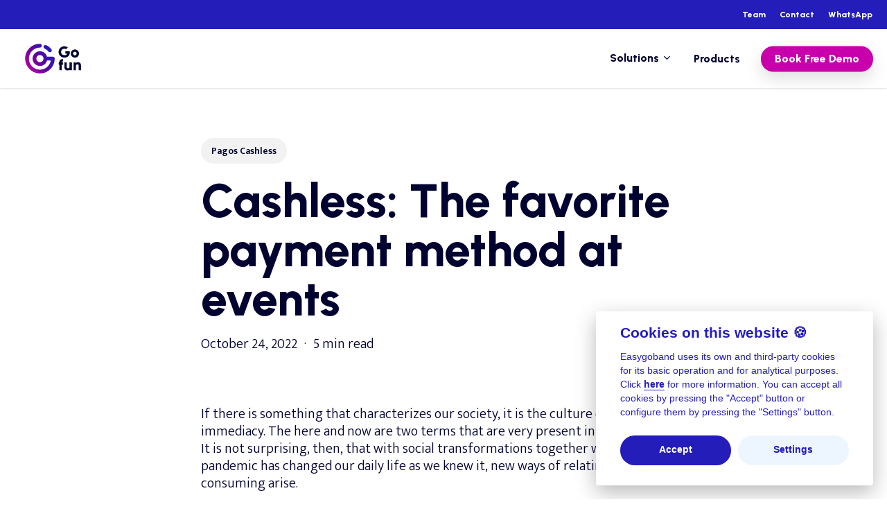

--- FILE ---
content_type: text/html; charset=UTF-8
request_url: https://gofun.easygoband.com/en/blog/cashless-the-favorite-payment-method-at-events/
body_size: 16206
content:
<!doctype html>
<html lang="en-US" class="no-js">
<head>
	<meta charset="UTF-8">
	<meta name="viewport" content="width=device-width, initial-scale=1, maximum-scale=1, user-scalable=0" /><meta name='robots' content='index, follow, max-image-preview:large, max-snippet:-1, max-video-preview:-1' />

	<!-- This site is optimized with the Yoast SEO plugin v19.2 - https://yoast.com/wordpress/plugins/seo/ -->
	<title>Cashless: The favorite payment method at events - Gofun by Easygoband</title>
	<meta name="description" content="Cashless payment methods have strongly irrupted these last years at massive events and festivals, revolutionizing the industry" />
	<link rel="canonical" href="https://gofun.easygoband.com/en/blog/cashless-the-favorite-payment-method-at-events/" />
	<meta property="og:locale" content="en_US" />
	<meta property="og:type" content="article" />
	<meta property="og:title" content="Cashless: The favorite payment method at events - Gofun by Easygoband" />
	<meta property="og:description" content="Cashless payment methods have strongly irrupted these last years at massive events and festivals, revolutionizing the industry" />
	<meta property="og:url" content="https://gofun.easygoband.com/en/blog/cashless-the-favorite-payment-method-at-events/" />
	<meta property="og:site_name" content="Gofun by Easygoband" />
	<meta property="article:published_time" content="2022-10-24T14:18:09+00:00" />
	<meta property="article:modified_time" content="2023-10-06T11:08:50+00:00" />
	<meta property="og:image" content="https://gofun.easygoband.com/wp-content/uploads/2022/07/Imagen-Blog-Cashless.jpg" />
	<meta property="og:image:width" content="1200" />
	<meta property="og:image:height" content="630" />
	<meta property="og:image:type" content="image/jpeg" />
	<meta name="author" content="elena" />
	<meta name="twitter:card" content="summary_large_image" />
	<meta name="twitter:image" content="https://gofun.easygoband.com/wp-content/uploads/2022/07/Imagen-Blog-Cashless.jpg" />
	<meta name="twitter:label1" content="Written by" />
	<meta name="twitter:data1" content="elena" />
	<meta name="twitter:label2" content="Est. reading time" />
	<meta name="twitter:data2" content="6 minutes" />
	<script type="application/ld+json" class="yoast-schema-graph">{"@context":"https://schema.org","@graph":[{"@type":"WebSite","@id":"https://13.37.224.128:80/en/#website","url":"https://13.37.224.128:80/en/","name":"Gofun by Easygoband","description":"We are changing the way people enjoy","potentialAction":[{"@type":"SearchAction","target":{"@type":"EntryPoint","urlTemplate":"https://13.37.224.128:80/en/?s={search_term_string}"},"query-input":"required name=search_term_string"}],"inLanguage":"en-US"},{"@type":"ImageObject","inLanguage":"en-US","@id":"https://gofun.easygoband.com/en/blog/cashless-the-favorite-payment-method-at-events/#primaryimage","url":"https://gofun.easygoband.com/wp-content/uploads/2022/07/Imagen-Blog-Cashless.jpg","contentUrl":"https://gofun.easygoband.com/wp-content/uploads/2022/07/Imagen-Blog-Cashless.jpg","width":1200,"height":630,"caption":"cashless eventos Gofun"},{"@type":"WebPage","@id":"https://gofun.easygoband.com/en/blog/cashless-the-favorite-payment-method-at-events/#webpage","url":"https://gofun.easygoband.com/en/blog/cashless-the-favorite-payment-method-at-events/","name":"Cashless: The favorite payment method at events - Gofun by Easygoband","isPartOf":{"@id":"https://13.37.224.128:80/en/#website"},"primaryImageOfPage":{"@id":"https://gofun.easygoband.com/en/blog/cashless-the-favorite-payment-method-at-events/#primaryimage"},"datePublished":"2022-10-24T14:18:09+00:00","dateModified":"2023-10-06T11:08:50+00:00","author":{"@id":"https://13.37.224.128:80/en/#/schema/person/faca55cdecb009ee5c55973ef838713e"},"description":"Cashless payment methods have strongly irrupted these last years at massive events and festivals, revolutionizing the industry","breadcrumb":{"@id":"https://gofun.easygoband.com/en/blog/cashless-the-favorite-payment-method-at-events/#breadcrumb"},"inLanguage":"en-US","potentialAction":[{"@type":"ReadAction","target":["https://gofun.easygoband.com/en/blog/cashless-the-favorite-payment-method-at-events/"]}]},{"@type":"BreadcrumbList","@id":"https://gofun.easygoband.com/en/blog/cashless-the-favorite-payment-method-at-events/#breadcrumb","itemListElement":[{"@type":"ListItem","position":1,"name":"Portada","item":"https://13.37.224.128:80/en/"},{"@type":"ListItem","position":2,"name":"Cashless: The favorite payment method at events"}]},{"@type":"Person","@id":"https://13.37.224.128:80/en/#/schema/person/faca55cdecb009ee5c55973ef838713e","name":"elena","image":{"@type":"ImageObject","inLanguage":"en-US","@id":"https://13.37.224.128:80/en/#/schema/person/image/","url":"https://secure.gravatar.com/avatar/62e1f4cf42b87f200034b745140726fd?s=96&d=mm&r=g","contentUrl":"https://secure.gravatar.com/avatar/62e1f4cf42b87f200034b745140726fd?s=96&d=mm&r=g","caption":"elena"}}]}</script>
	<!-- / Yoast SEO plugin. -->


<link rel='dns-prefetch' href='//fonts.googleapis.com' />
<link rel="alternate" type="application/rss+xml" title="Gofun by Easygoband &raquo; Feed" href="https://gofun.easygoband.com/en/feed/" />
<link rel="alternate" type="application/rss+xml" title="Gofun by Easygoband &raquo; Comments Feed" href="https://gofun.easygoband.com/en/comments/feed/" />
<link rel="preload" href="https://gofun.easygoband.com/wp-content/themes/gofun/css/fonts/icomoon.woff?v=1.2" as="font" type="font/woff" crossorigin="anonymous">		<!-- This site uses the Google Analytics by MonsterInsights plugin v7.18.0 - Using Analytics tracking - https://www.monsterinsights.com/ -->
		<!-- Note: MonsterInsights is not currently configured on this site. The site owner needs to authenticate with Google Analytics in the MonsterInsights settings panel. -->
					<!-- No UA code set -->
				<!-- / Google Analytics by MonsterInsights -->
		<link rel='stylesheet' id='wp-block-library-css'  href='https://gofun.easygoband.com/wp-includes/css/dist/block-library/style.min.css?ver=5.9.12' type='text/css' media='all' />
<style id='global-styles-inline-css' type='text/css'>
body{--wp--preset--color--black: #000000;--wp--preset--color--cyan-bluish-gray: #abb8c3;--wp--preset--color--white: #ffffff;--wp--preset--color--pale-pink: #f78da7;--wp--preset--color--vivid-red: #cf2e2e;--wp--preset--color--luminous-vivid-orange: #ff6900;--wp--preset--color--luminous-vivid-amber: #fcb900;--wp--preset--color--light-green-cyan: #7bdcb5;--wp--preset--color--vivid-green-cyan: #00d084;--wp--preset--color--pale-cyan-blue: #8ed1fc;--wp--preset--color--vivid-cyan-blue: #0693e3;--wp--preset--color--vivid-purple: #9b51e0;--wp--preset--gradient--vivid-cyan-blue-to-vivid-purple: linear-gradient(135deg,rgba(6,147,227,1) 0%,rgb(155,81,224) 100%);--wp--preset--gradient--light-green-cyan-to-vivid-green-cyan: linear-gradient(135deg,rgb(122,220,180) 0%,rgb(0,208,130) 100%);--wp--preset--gradient--luminous-vivid-amber-to-luminous-vivid-orange: linear-gradient(135deg,rgba(252,185,0,1) 0%,rgba(255,105,0,1) 100%);--wp--preset--gradient--luminous-vivid-orange-to-vivid-red: linear-gradient(135deg,rgba(255,105,0,1) 0%,rgb(207,46,46) 100%);--wp--preset--gradient--very-light-gray-to-cyan-bluish-gray: linear-gradient(135deg,rgb(238,238,238) 0%,rgb(169,184,195) 100%);--wp--preset--gradient--cool-to-warm-spectrum: linear-gradient(135deg,rgb(74,234,220) 0%,rgb(151,120,209) 20%,rgb(207,42,186) 40%,rgb(238,44,130) 60%,rgb(251,105,98) 80%,rgb(254,248,76) 100%);--wp--preset--gradient--blush-light-purple: linear-gradient(135deg,rgb(255,206,236) 0%,rgb(152,150,240) 100%);--wp--preset--gradient--blush-bordeaux: linear-gradient(135deg,rgb(254,205,165) 0%,rgb(254,45,45) 50%,rgb(107,0,62) 100%);--wp--preset--gradient--luminous-dusk: linear-gradient(135deg,rgb(255,203,112) 0%,rgb(199,81,192) 50%,rgb(65,88,208) 100%);--wp--preset--gradient--pale-ocean: linear-gradient(135deg,rgb(255,245,203) 0%,rgb(182,227,212) 50%,rgb(51,167,181) 100%);--wp--preset--gradient--electric-grass: linear-gradient(135deg,rgb(202,248,128) 0%,rgb(113,206,126) 100%);--wp--preset--gradient--midnight: linear-gradient(135deg,rgb(2,3,129) 0%,rgb(40,116,252) 100%);--wp--preset--duotone--dark-grayscale: url('#wp-duotone-dark-grayscale');--wp--preset--duotone--grayscale: url('#wp-duotone-grayscale');--wp--preset--duotone--purple-yellow: url('#wp-duotone-purple-yellow');--wp--preset--duotone--blue-red: url('#wp-duotone-blue-red');--wp--preset--duotone--midnight: url('#wp-duotone-midnight');--wp--preset--duotone--magenta-yellow: url('#wp-duotone-magenta-yellow');--wp--preset--duotone--purple-green: url('#wp-duotone-purple-green');--wp--preset--duotone--blue-orange: url('#wp-duotone-blue-orange');--wp--preset--font-size--small: 13px;--wp--preset--font-size--medium: 20px;--wp--preset--font-size--large: 36px;--wp--preset--font-size--x-large: 42px;}.has-black-color{color: var(--wp--preset--color--black) !important;}.has-cyan-bluish-gray-color{color: var(--wp--preset--color--cyan-bluish-gray) !important;}.has-white-color{color: var(--wp--preset--color--white) !important;}.has-pale-pink-color{color: var(--wp--preset--color--pale-pink) !important;}.has-vivid-red-color{color: var(--wp--preset--color--vivid-red) !important;}.has-luminous-vivid-orange-color{color: var(--wp--preset--color--luminous-vivid-orange) !important;}.has-luminous-vivid-amber-color{color: var(--wp--preset--color--luminous-vivid-amber) !important;}.has-light-green-cyan-color{color: var(--wp--preset--color--light-green-cyan) !important;}.has-vivid-green-cyan-color{color: var(--wp--preset--color--vivid-green-cyan) !important;}.has-pale-cyan-blue-color{color: var(--wp--preset--color--pale-cyan-blue) !important;}.has-vivid-cyan-blue-color{color: var(--wp--preset--color--vivid-cyan-blue) !important;}.has-vivid-purple-color{color: var(--wp--preset--color--vivid-purple) !important;}.has-black-background-color{background-color: var(--wp--preset--color--black) !important;}.has-cyan-bluish-gray-background-color{background-color: var(--wp--preset--color--cyan-bluish-gray) !important;}.has-white-background-color{background-color: var(--wp--preset--color--white) !important;}.has-pale-pink-background-color{background-color: var(--wp--preset--color--pale-pink) !important;}.has-vivid-red-background-color{background-color: var(--wp--preset--color--vivid-red) !important;}.has-luminous-vivid-orange-background-color{background-color: var(--wp--preset--color--luminous-vivid-orange) !important;}.has-luminous-vivid-amber-background-color{background-color: var(--wp--preset--color--luminous-vivid-amber) !important;}.has-light-green-cyan-background-color{background-color: var(--wp--preset--color--light-green-cyan) !important;}.has-vivid-green-cyan-background-color{background-color: var(--wp--preset--color--vivid-green-cyan) !important;}.has-pale-cyan-blue-background-color{background-color: var(--wp--preset--color--pale-cyan-blue) !important;}.has-vivid-cyan-blue-background-color{background-color: var(--wp--preset--color--vivid-cyan-blue) !important;}.has-vivid-purple-background-color{background-color: var(--wp--preset--color--vivid-purple) !important;}.has-black-border-color{border-color: var(--wp--preset--color--black) !important;}.has-cyan-bluish-gray-border-color{border-color: var(--wp--preset--color--cyan-bluish-gray) !important;}.has-white-border-color{border-color: var(--wp--preset--color--white) !important;}.has-pale-pink-border-color{border-color: var(--wp--preset--color--pale-pink) !important;}.has-vivid-red-border-color{border-color: var(--wp--preset--color--vivid-red) !important;}.has-luminous-vivid-orange-border-color{border-color: var(--wp--preset--color--luminous-vivid-orange) !important;}.has-luminous-vivid-amber-border-color{border-color: var(--wp--preset--color--luminous-vivid-amber) !important;}.has-light-green-cyan-border-color{border-color: var(--wp--preset--color--light-green-cyan) !important;}.has-vivid-green-cyan-border-color{border-color: var(--wp--preset--color--vivid-green-cyan) !important;}.has-pale-cyan-blue-border-color{border-color: var(--wp--preset--color--pale-cyan-blue) !important;}.has-vivid-cyan-blue-border-color{border-color: var(--wp--preset--color--vivid-cyan-blue) !important;}.has-vivid-purple-border-color{border-color: var(--wp--preset--color--vivid-purple) !important;}.has-vivid-cyan-blue-to-vivid-purple-gradient-background{background: var(--wp--preset--gradient--vivid-cyan-blue-to-vivid-purple) !important;}.has-light-green-cyan-to-vivid-green-cyan-gradient-background{background: var(--wp--preset--gradient--light-green-cyan-to-vivid-green-cyan) !important;}.has-luminous-vivid-amber-to-luminous-vivid-orange-gradient-background{background: var(--wp--preset--gradient--luminous-vivid-amber-to-luminous-vivid-orange) !important;}.has-luminous-vivid-orange-to-vivid-red-gradient-background{background: var(--wp--preset--gradient--luminous-vivid-orange-to-vivid-red) !important;}.has-very-light-gray-to-cyan-bluish-gray-gradient-background{background: var(--wp--preset--gradient--very-light-gray-to-cyan-bluish-gray) !important;}.has-cool-to-warm-spectrum-gradient-background{background: var(--wp--preset--gradient--cool-to-warm-spectrum) !important;}.has-blush-light-purple-gradient-background{background: var(--wp--preset--gradient--blush-light-purple) !important;}.has-blush-bordeaux-gradient-background{background: var(--wp--preset--gradient--blush-bordeaux) !important;}.has-luminous-dusk-gradient-background{background: var(--wp--preset--gradient--luminous-dusk) !important;}.has-pale-ocean-gradient-background{background: var(--wp--preset--gradient--pale-ocean) !important;}.has-electric-grass-gradient-background{background: var(--wp--preset--gradient--electric-grass) !important;}.has-midnight-gradient-background{background: var(--wp--preset--gradient--midnight) !important;}.has-small-font-size{font-size: var(--wp--preset--font-size--small) !important;}.has-medium-font-size{font-size: var(--wp--preset--font-size--medium) !important;}.has-large-font-size{font-size: var(--wp--preset--font-size--large) !important;}.has-x-large-font-size{font-size: var(--wp--preset--font-size--x-large) !important;}
</style>
<link rel='stylesheet' id='contact-form-7-css'  href='https://gofun.easygoband.com/wp-content/plugins/contact-form-7-5.6.2/includes/css/styles.css?ver=5.6.2' type='text/css' media='all' />
<link rel='stylesheet' id='salient-social-css'  href='https://gofun.easygoband.com/wp-content/plugins/salient-social/css/style.css?ver=1.2.2' type='text/css' media='all' />
<style id='salient-social-inline-css' type='text/css'>

  .sharing-default-minimal .nectar-love.loved,
  body .nectar-social[data-color-override="override"].fixed > a:before, 
  body .nectar-social[data-color-override="override"].fixed .nectar-social-inner a,
  .sharing-default-minimal .nectar-social[data-color-override="override"] .nectar-social-inner a:hover,
  .nectar-social.vertical[data-color-override="override"] .nectar-social-inner a:hover {
    background-color: #c700ab;
  }
  .nectar-social.hover .nectar-love.loved,
  .nectar-social.hover > .nectar-love-button a:hover,
  .nectar-social[data-color-override="override"].hover > div a:hover,
  #single-below-header .nectar-social[data-color-override="override"].hover > div a:hover,
  .nectar-social[data-color-override="override"].hover .share-btn:hover,
  .sharing-default-minimal .nectar-social[data-color-override="override"] .nectar-social-inner a {
    border-color: #c700ab;
  }
  #single-below-header .nectar-social.hover .nectar-love.loved i,
  #single-below-header .nectar-social.hover[data-color-override="override"] a:hover,
  #single-below-header .nectar-social.hover[data-color-override="override"] a:hover i,
  #single-below-header .nectar-social.hover .nectar-love-button a:hover i,
  .nectar-love:hover i,
  .hover .nectar-love:hover .total_loves,
  .nectar-love.loved i,
  .nectar-social.hover .nectar-love.loved .total_loves,
  .nectar-social.hover .share-btn:hover, 
  .nectar-social[data-color-override="override"].hover .nectar-social-inner a:hover,
  .nectar-social[data-color-override="override"].hover > div:hover span,
  .sharing-default-minimal .nectar-social[data-color-override="override"] .nectar-social-inner a:not(:hover) i,
  .sharing-default-minimal .nectar-social[data-color-override="override"] .nectar-social-inner a:not(:hover) {
    color: #c700ab;
  }
</style>
<link rel='stylesheet' id='salient-grid-system-css'  href='https://gofun.easygoband.com/wp-content/themes/gofun/css/build/grid-system.css?ver=14.0.7' type='text/css' media='all' />
<link rel='stylesheet' id='main-styles-css'  href='https://gofun.easygoband.com/wp-content/themes/gofun/css/build/style.css?ver=14.0.7' type='text/css' media='all' />
<link rel='stylesheet' id='nectar-header-secondary-nav-css'  href='https://gofun.easygoband.com/wp-content/themes/gofun/css/build/header/header-secondary-nav.css?ver=14.0.7' type='text/css' media='all' />
<link rel='stylesheet' id='nectar-header-perma-transparent-css'  href='https://gofun.easygoband.com/wp-content/themes/gofun/css/build/header/header-perma-transparent.css?ver=14.0.7' type='text/css' media='all' />
<link rel='stylesheet' id='nectar-single-styles-css'  href='https://gofun.easygoband.com/wp-content/themes/gofun/css/build/single.css?ver=14.0.7' type='text/css' media='all' />
<link rel='stylesheet' id='nectar-element-recent-posts-css'  href='https://gofun.easygoband.com/wp-content/themes/gofun/css/build/elements/element-recent-posts.css?ver=14.0.7' type='text/css' media='all' />
<link rel='stylesheet' id='nectar_default_font_open_sans-css'  href='https://fonts.googleapis.com/css?family=Open+Sans%3A300%2C400%2C600%2C700&#038;subset=latin%2Clatin-ext&#038;display=swap' type='text/css' media='all' />
<link rel='stylesheet' id='responsive-css'  href='https://gofun.easygoband.com/wp-content/themes/gofun/css/build/responsive.css?ver=14.0.7' type='text/css' media='all' />
<link rel='stylesheet' id='select2-css'  href='https://gofun.easygoband.com/wp-content/themes/gofun/css/build/plugins/select2.css?ver=4.0.1' type='text/css' media='all' />
<link rel='stylesheet' id='skin-material-css'  href='https://gofun.easygoband.com/wp-content/themes/gofun/css/build/skin-material.css?ver=14.0.7' type='text/css' media='all' />
<link rel='stylesheet' id='salient-wp-menu-dynamic-css'  href='https://gofun.easygoband.com/wp-content/uploads/salient/menu-dynamic.css?ver=26318' type='text/css' media='all' />
<link rel='stylesheet' id='dynamic-css-css'  href='https://gofun.easygoband.com/wp-content/themes/gofun/css/salient-dynamic-styles.css?ver=60640' type='text/css' media='all' />
<style id='dynamic-css-inline-css' type='text/css'>
.single.single-post .container-wrap{padding-top:0;}.main-content .featured-media-under-header{padding:min(6vw,90px) 0;}.featured-media-under-header__featured-media:not([data-has-img="false"]){margin-top:min(6vw,90px);}.featured-media-under-header__featured-media:not([data-format="video"]):not([data-format="audio"]):not([data-has-img="false"]){overflow:hidden;position:relative;padding-bottom:40%;}.featured-media-under-header__meta-wrap{display:flex;flex-wrap:wrap;align-items:center;}.featured-media-under-header__meta-wrap .meta-author{display:inline-flex;align-items:center;}.featured-media-under-header__meta-wrap .meta-author img{margin-right:8px;width:28px;border-radius:100px;}.featured-media-under-header__featured-media .post-featured-img{display:block;line-height:0;top:auto;bottom:0;height:calc(100% + 75px);}@media only screen and (max-width:690px){.featured-media-under-header__featured-media .post-featured-img{height:calc(100% + 45px);}.featured-media-under-header__meta-wrap{font-size:14px;}}.featured-media-under-header__featured-media[data-align="center"] .post-featured-img{background-position:center;}.featured-media-under-header__featured-media[data-align="bottom"] .post-featured-img{background-position:bottom;}.featured-media-under-header h1{margin:max(min(0.35em,35px),20px) 0 max(min(0.25em,25px),15px) 0;}.featured-media-under-header__cat-wrap .meta-category a{line-height:1;padding:7px 15px;margin-right:15px;}.featured-media-under-header__cat-wrap .meta-category a:not(:hover){background-color:rgba(0,0,0,0.05);}.featured-media-under-header__cat-wrap .meta-category a:hover{color:#fff;}.featured-media-under-header__meta-wrap a,.featured-media-under-header__cat-wrap a{color:inherit;}.featured-media-under-header__meta-wrap > span:not(:first-child):not(.rich-snippet-hidden):before{content:"·";padding:0 .5em;}@media only screen and (min-width:690px){[data-animate="fade_in"] .featured-media-under-header__cat-wrap,[data-animate="fade_in"].featured-media-under-header .entry-title,[data-animate="fade_in"] .featured-media-under-header__meta-wrap,[data-animate="fade_in"] .featured-media-under-header__featured-media,[data-animate="fade_in"].featured-media-under-header + .row .content-inner{opacity:0;transform:translateY(60px);animation:nectar_featured_media_load 1s cubic-bezier(0.25,1,0.5,1) forwards;}[data-animate="fade_in"] .featured-media-under-header__cat-wrap{animation-delay:0.1s;}[data-animate="fade_in"].featured-media-under-header .entry-title{animation-delay:0.2s;}[data-animate="fade_in"] .featured-media-under-header__meta-wrap{animation-delay:0.3s;}[data-animate="fade_in"] .featured-media-under-header__featured-media{animation-delay:0.4s;}[data-animate="fade_in"].featured-media-under-header + .row .content-inner{animation-delay:0.5s;}}@keyframes nectar_featured_media_load{0%{transform:translateY(60px);opacity:0;}100%{transform:translateY(0px);opacity:1;}}#header-space{background-color:#ffffff}@media only screen and (min-width:1000px){body #ajax-content-wrap.no-scroll{min-height:calc(100vh - 127px);height:calc(100vh - 127px)!important;}}@media only screen and (min-width:1000px){#page-header-wrap.fullscreen-header,#page-header-wrap.fullscreen-header #page-header-bg,html:not(.nectar-box-roll-loaded) .nectar-box-roll > #page-header-bg.fullscreen-header,.nectar_fullscreen_zoom_recent_projects,#nectar_fullscreen_rows:not(.afterLoaded) > div{height:calc(100vh - 126px);}.wpb_row.vc_row-o-full-height.top-level,.wpb_row.vc_row-o-full-height.top-level > .col.span_12{min-height:calc(100vh - 126px);}html:not(.nectar-box-roll-loaded) .nectar-box-roll > #page-header-bg.fullscreen-header{top:127px;}.nectar-slider-wrap[data-fullscreen="true"]:not(.loaded),.nectar-slider-wrap[data-fullscreen="true"]:not(.loaded) .swiper-container{height:calc(100vh - 125px)!important;}.admin-bar .nectar-slider-wrap[data-fullscreen="true"]:not(.loaded),.admin-bar .nectar-slider-wrap[data-fullscreen="true"]:not(.loaded) .swiper-container{height:calc(100vh - 125px - 32px)!important;}}@media only screen and (max-width:999px){.using-mobile-browser #nectar_fullscreen_rows:not(.afterLoaded):not([data-mobile-disable="on"]) > div{height:calc(100vh - 151px);}.using-mobile-browser .wpb_row.vc_row-o-full-height.top-level,.using-mobile-browser .wpb_row.vc_row-o-full-height.top-level > .col.span_12,[data-permanent-transparent="1"].using-mobile-browser .wpb_row.vc_row-o-full-height.top-level,[data-permanent-transparent="1"].using-mobile-browser .wpb_row.vc_row-o-full-height.top-level > .col.span_12{min-height:calc(100vh - 151px);}html:not(.nectar-box-roll-loaded) .nectar-box-roll > #page-header-bg.fullscreen-header,.nectar_fullscreen_zoom_recent_projects,.nectar-slider-wrap[data-fullscreen="true"]:not(.loaded),.nectar-slider-wrap[data-fullscreen="true"]:not(.loaded) .swiper-container,#nectar_fullscreen_rows:not(.afterLoaded):not([data-mobile-disable="on"]) > div{height:calc(100vh - 98px);}.wpb_row.vc_row-o-full-height.top-level,.wpb_row.vc_row-o-full-height.top-level > .col.span_12{min-height:calc(100vh - 98px);}body[data-transparent-header="false"] #ajax-content-wrap.no-scroll{min-height:calc(100vh - 98px);height:calc(100vh - 98px);}}.screen-reader-text,.nectar-skip-to-content:not(:focus){border:0;clip:rect(1px,1px,1px,1px);clip-path:inset(50%);height:1px;margin:-1px;overflow:hidden;padding:0;position:absolute!important;width:1px;word-wrap:normal!important;}
@media (max-width: 980px) {
  .center-w-small .nectar-split-heading {
    justify-content: center;
  }
  .center-w-small p {
    text-align: center;
  }
  .center-w-small .vc_col-sm-6,
  .center-w-small .divider-wrap,
  .center-w-small .nectar-split-heading {
    display: flex;
    justify-content: center !important;
    text-align: center;
  }
  .center-w-small .img-with-aniamtion-wrap {
    margin-left: 0 !important;
    margin-right: 0 !important;
  }
  .center-w-small .vc_column-inner {
    transform: none !important;
  }
}
.center-w-small .divider-small-border {
  margin-top: 0 !important;
  margin-bottom: 30px !important;
}
.nectar-recent-posts-slider_multiple_visible h3 {
    font-size: 20px !important;
    line-height: 25px !important;
}
.header-with-cta .nectar-shape-divider-wrap {
  pointer-events: none;
}
@media (max-width: 980px) {
  .block-to-left {
    padding-left: 28px !important;
  }
  .block-to-left .nectar-gradient-text,
  .block-to-left p {
    text-align: left;
    padding-left: 30px;
  }
  .block-to-left .wpb_row,
  .block-to-left .wpb_text_column {
    border-left-width: 8px !important;
    border-left-color: #c700ab !important;
    border-left-style: solid !important;
    border-right: none !important;
  }
  .block-to-left .wpb_wrapper {
    display: flex;
    flex-direction: column;
  }
  .block-to-left a {
    width: max-content;
  }
  .block-to-left-zero {
    padding-left: 0 !important;
  }
  .block-to-left-zero .nectar-gradient-text {
    padding-left: 0 !important;
  }
  .block-to-left .nectar-highlighted-text  {
    text-align: left;;
  }
}

.nectar-video-bg {
    object-fit: cover;
}
</style>
<link rel='stylesheet' id='salient-child-style-css'  href='https://gofun.easygoband.com/wp-content/themes/gofun-child/style.css?ver=14.0.7' type='text/css' media='all' />
<link rel='stylesheet' id='redux-google-fonts-salient_redux-css'  href='https://fonts.googleapis.com/css?family=Urbanist%3A700%2C800%2C300%2C200%2C500%7CMukta+Mahee%3A400%2C300%2C700%2C600%7CPublic+Sans%3A500%2C400&#038;subset=latin%2Clatin-ext&#038;display=swap&#038;ver=1769237765' type='text/css' media='all' />
<script type='text/javascript' src='https://gofun.easygoband.com/wp-includes/js/jquery/jquery.min.js?ver=3.6.0' id='jquery-core-js'></script>
<script type='text/javascript' src='https://gofun.easygoband.com/wp-includes/js/jquery/jquery-migrate.min.js?ver=3.3.2' id='jquery-migrate-js'></script>
<script src="https://gofun.easygoband.com/wp-content/themes/gofun-child/js/cookieconsent.js?ver=14.0.7" defer="defer" type="text/javascript"></script>
<script src="https://gofun.easygoband.com/wp-content/themes/gofun-child/app.js?ver=1.0.1" defer="defer" type="text/javascript"></script>
<link rel="https://api.w.org/" href="https://gofun.easygoband.com/wp-json/" /><link rel="alternate" type="application/json" href="https://gofun.easygoband.com/wp-json/wp/v2/posts/1021" /><link rel="EditURI" type="application/rsd+xml" title="RSD" href="https://gofun.easygoband.com/xmlrpc.php?rsd" />
<link rel="wlwmanifest" type="application/wlwmanifest+xml" href="https://gofun.easygoband.com/wp-includes/wlwmanifest.xml" /> 
<meta name="generator" content="WordPress 5.9.12" />
<link rel='shortlink' href='https://gofun.easygoband.com/?p=1021' />
<link rel="alternate" type="application/json+oembed" href="https://gofun.easygoband.com/wp-json/oembed/1.0/embed?url=https%3A%2F%2Fgofun.easygoband.com%2Fen%2Fblog%2Fcashless-the-favorite-payment-method-at-events%2F" />
<link rel="alternate" type="text/xml+oembed" href="https://gofun.easygoband.com/wp-json/oembed/1.0/embed?url=https%3A%2F%2Fgofun.easygoband.com%2Fen%2Fblog%2Fcashless-the-favorite-payment-method-at-events%2F&#038;format=xml" />

		<!-- GA Google Analytics @ https://m0n.co/ga -->
		<script>
			(function(i,s,o,g,r,a,m){i['GoogleAnalyticsObject']=r;i[r]=i[r]||function(){
			(i[r].q=i[r].q||[]).push(arguments)},i[r].l=1*new Date();a=s.createElement(o),
			m=s.getElementsByTagName(o)[0];a.async=1;a.src=g;m.parentNode.insertBefore(a,m)
			})(window,document,'script','https://www.google-analytics.com/analytics.js','ga');
			ga('create', 'UA-116564598-3', 'auto');
			ga('send', 'pageview');
		</script>

	<script type="text/javascript"> var root = document.getElementsByTagName( "html" )[0]; root.setAttribute( "class", "js" ); </script><!-- Google tag (gtag.js) -->
<script async src="https://www.googletagmanager.com/gtag/js?id=UA-116564598-3"></script>
<script>
  window.dataLayer = window.dataLayer || [];
  function gtag(){dataLayer.push(arguments);}
  gtag('js', new Date());

  gtag('config', 'UA-116564598-3');
</script><meta name="generator" content="Powered by WPBakery Page Builder - drag and drop page builder for WordPress."/>
<link rel="icon" href="https://gofun.easygoband.com/wp-content/uploads/2022/07/cropped-icono-easygoband-600-fc-1-32x32.png" sizes="32x32" />
<link rel="icon" href="https://gofun.easygoband.com/wp-content/uploads/2022/07/cropped-icono-easygoband-600-fc-1-192x192.png" sizes="192x192" />
<link rel="apple-touch-icon" href="https://gofun.easygoband.com/wp-content/uploads/2022/07/cropped-icono-easygoband-600-fc-1-180x180.png" />
<meta name="msapplication-TileImage" content="https://gofun.easygoband.com/wp-content/uploads/2022/07/cropped-icono-easygoband-600-fc-1-270x270.png" />
<noscript><style> .wpb_animate_when_almost_visible { opacity: 1; }</style></noscript></head><body class="post-template-default single single-post postid-1021 single-format-standard material wpb-js-composer js-comp-ver-6.7.1 vc_responsive" data-footer-reveal="false" data-footer-reveal-shadow="none" data-header-format="default" data-body-border="off" data-boxed-style="" data-header-breakpoint="1000" data-dropdown-style="minimal" data-cae="easeOutQuart" data-cad="1500" data-megamenu-width="contained" data-aie="none" data-ls="fancybox" data-apte="standard" data-hhun="1" data-fancy-form-rcs="1" data-form-style="minimal" data-form-submit="regular" data-is="minimal" data-button-style="rounded_shadow" data-user-account-button="false" data-flex-cols="true" data-col-gap="50px" data-header-inherit-rc="false" data-header-search="false" data-animated-anchors="true" data-ajax-transitions="false" data-full-width-header="false" data-slide-out-widget-area="true" data-slide-out-widget-area-style="slide-out-from-right" data-user-set-ocm="off" data-loading-animation="none" data-bg-header="false" data-responsive="1" data-ext-responsive="true" data-ext-padding="20" data-header-resize="0" data-header-color="custom" data-cart="false" data-remove-m-parallax="" data-remove-m-video-bgs="" data-m-animate="1" data-force-header-trans-color="light" data-smooth-scrolling="0" data-permanent-transparent="false" >
	
	<script type="text/javascript">
	 (function(window, document) {

		 if(navigator.userAgent.match(/(Android|iPod|iPhone|iPad|BlackBerry|IEMobile|Opera Mini)/)) {
			 document.body.className += " using-mobile-browser mobile ";
		 }

		 if( !("ontouchstart" in window) ) {

			 var body = document.querySelector("body");
			 var winW = window.innerWidth;
			 var bodyW = body.clientWidth;

			 if (winW > bodyW + 4) {
				 body.setAttribute("style", "--scroll-bar-w: " + (winW - bodyW - 4) + "px");
			 } else {
				 body.setAttribute("style", "--scroll-bar-w: 0px");
			 }
		 }

	 })(window, document);
   </script><svg xmlns="http://www.w3.org/2000/svg" viewBox="0 0 0 0" width="0" height="0" focusable="false" role="none" style="visibility: hidden; position: absolute; left: -9999px; overflow: hidden;" ><defs><filter id="wp-duotone-dark-grayscale"><feColorMatrix color-interpolation-filters="sRGB" type="matrix" values=" .299 .587 .114 0 0 .299 .587 .114 0 0 .299 .587 .114 0 0 .299 .587 .114 0 0 " /><feComponentTransfer color-interpolation-filters="sRGB" ><feFuncR type="table" tableValues="0 0.49803921568627" /><feFuncG type="table" tableValues="0 0.49803921568627" /><feFuncB type="table" tableValues="0 0.49803921568627" /><feFuncA type="table" tableValues="1 1" /></feComponentTransfer><feComposite in2="SourceGraphic" operator="in" /></filter></defs></svg><svg xmlns="http://www.w3.org/2000/svg" viewBox="0 0 0 0" width="0" height="0" focusable="false" role="none" style="visibility: hidden; position: absolute; left: -9999px; overflow: hidden;" ><defs><filter id="wp-duotone-grayscale"><feColorMatrix color-interpolation-filters="sRGB" type="matrix" values=" .299 .587 .114 0 0 .299 .587 .114 0 0 .299 .587 .114 0 0 .299 .587 .114 0 0 " /><feComponentTransfer color-interpolation-filters="sRGB" ><feFuncR type="table" tableValues="0 1" /><feFuncG type="table" tableValues="0 1" /><feFuncB type="table" tableValues="0 1" /><feFuncA type="table" tableValues="1 1" /></feComponentTransfer><feComposite in2="SourceGraphic" operator="in" /></filter></defs></svg><svg xmlns="http://www.w3.org/2000/svg" viewBox="0 0 0 0" width="0" height="0" focusable="false" role="none" style="visibility: hidden; position: absolute; left: -9999px; overflow: hidden;" ><defs><filter id="wp-duotone-purple-yellow"><feColorMatrix color-interpolation-filters="sRGB" type="matrix" values=" .299 .587 .114 0 0 .299 .587 .114 0 0 .299 .587 .114 0 0 .299 .587 .114 0 0 " /><feComponentTransfer color-interpolation-filters="sRGB" ><feFuncR type="table" tableValues="0.54901960784314 0.98823529411765" /><feFuncG type="table" tableValues="0 1" /><feFuncB type="table" tableValues="0.71764705882353 0.25490196078431" /><feFuncA type="table" tableValues="1 1" /></feComponentTransfer><feComposite in2="SourceGraphic" operator="in" /></filter></defs></svg><svg xmlns="http://www.w3.org/2000/svg" viewBox="0 0 0 0" width="0" height="0" focusable="false" role="none" style="visibility: hidden; position: absolute; left: -9999px; overflow: hidden;" ><defs><filter id="wp-duotone-blue-red"><feColorMatrix color-interpolation-filters="sRGB" type="matrix" values=" .299 .587 .114 0 0 .299 .587 .114 0 0 .299 .587 .114 0 0 .299 .587 .114 0 0 " /><feComponentTransfer color-interpolation-filters="sRGB" ><feFuncR type="table" tableValues="0 1" /><feFuncG type="table" tableValues="0 0.27843137254902" /><feFuncB type="table" tableValues="0.5921568627451 0.27843137254902" /><feFuncA type="table" tableValues="1 1" /></feComponentTransfer><feComposite in2="SourceGraphic" operator="in" /></filter></defs></svg><svg xmlns="http://www.w3.org/2000/svg" viewBox="0 0 0 0" width="0" height="0" focusable="false" role="none" style="visibility: hidden; position: absolute; left: -9999px; overflow: hidden;" ><defs><filter id="wp-duotone-midnight"><feColorMatrix color-interpolation-filters="sRGB" type="matrix" values=" .299 .587 .114 0 0 .299 .587 .114 0 0 .299 .587 .114 0 0 .299 .587 .114 0 0 " /><feComponentTransfer color-interpolation-filters="sRGB" ><feFuncR type="table" tableValues="0 0" /><feFuncG type="table" tableValues="0 0.64705882352941" /><feFuncB type="table" tableValues="0 1" /><feFuncA type="table" tableValues="1 1" /></feComponentTransfer><feComposite in2="SourceGraphic" operator="in" /></filter></defs></svg><svg xmlns="http://www.w3.org/2000/svg" viewBox="0 0 0 0" width="0" height="0" focusable="false" role="none" style="visibility: hidden; position: absolute; left: -9999px; overflow: hidden;" ><defs><filter id="wp-duotone-magenta-yellow"><feColorMatrix color-interpolation-filters="sRGB" type="matrix" values=" .299 .587 .114 0 0 .299 .587 .114 0 0 .299 .587 .114 0 0 .299 .587 .114 0 0 " /><feComponentTransfer color-interpolation-filters="sRGB" ><feFuncR type="table" tableValues="0.78039215686275 1" /><feFuncG type="table" tableValues="0 0.94901960784314" /><feFuncB type="table" tableValues="0.35294117647059 0.47058823529412" /><feFuncA type="table" tableValues="1 1" /></feComponentTransfer><feComposite in2="SourceGraphic" operator="in" /></filter></defs></svg><svg xmlns="http://www.w3.org/2000/svg" viewBox="0 0 0 0" width="0" height="0" focusable="false" role="none" style="visibility: hidden; position: absolute; left: -9999px; overflow: hidden;" ><defs><filter id="wp-duotone-purple-green"><feColorMatrix color-interpolation-filters="sRGB" type="matrix" values=" .299 .587 .114 0 0 .299 .587 .114 0 0 .299 .587 .114 0 0 .299 .587 .114 0 0 " /><feComponentTransfer color-interpolation-filters="sRGB" ><feFuncR type="table" tableValues="0.65098039215686 0.40392156862745" /><feFuncG type="table" tableValues="0 1" /><feFuncB type="table" tableValues="0.44705882352941 0.4" /><feFuncA type="table" tableValues="1 1" /></feComponentTransfer><feComposite in2="SourceGraphic" operator="in" /></filter></defs></svg><svg xmlns="http://www.w3.org/2000/svg" viewBox="0 0 0 0" width="0" height="0" focusable="false" role="none" style="visibility: hidden; position: absolute; left: -9999px; overflow: hidden;" ><defs><filter id="wp-duotone-blue-orange"><feColorMatrix color-interpolation-filters="sRGB" type="matrix" values=" .299 .587 .114 0 0 .299 .587 .114 0 0 .299 .587 .114 0 0 .299 .587 .114 0 0 " /><feComponentTransfer color-interpolation-filters="sRGB" ><feFuncR type="table" tableValues="0.098039215686275 1" /><feFuncG type="table" tableValues="0 0.66274509803922" /><feFuncB type="table" tableValues="0.84705882352941 0.41960784313725" /><feFuncA type="table" tableValues="1 1" /></feComponentTransfer><feComposite in2="SourceGraphic" operator="in" /></filter></defs></svg><a href="#ajax-content-wrap" class="nectar-skip-to-content">Skip to main content</a><div class="ocm-effect-wrap"><div class="ocm-effect-wrap-inner">	
	<div id="header-space" data-secondary-header-display="full" data-header-mobile-fixed='1'></div> 
	
		<div id="header-outer" data-has-menu="true" data-has-buttons="no" data-header-button_style="shadow_hover_scale" data-using-pr-menu="false" data-mobile-fixed="1" data-ptnm="false" data-lhe="animated_underline" data-user-set-bg="#ffffff" data-format="default" data-permanent-transparent="false" data-megamenu-rt="0" data-remove-fixed="0" data-header-resize="0" data-cart="false" data-transparency-option="" data-box-shadow="small" data-shrink-num="6" data-using-secondary="1" data-using-logo="1" data-logo-height="75" data-m-logo-height="75" data-padding="5" data-full-width="false" data-condense="false" >
			
	<div id="header-secondary-outer" class="default" data-mobile="display_full" data-remove-fixed="0" data-lhe="animated_underline" data-secondary-text="false" data-full-width="false" data-mobile-fixed="1" data-permanent-transparent="false" >
		<div class="container">
			<nav>
									<ul class="sf-menu">
						<li id="menu-item-1130" class="menu-item menu-item-type-custom menu-item-object-custom nectar-regular-menu-item menu-item-1130"><a href="https://www.easygoband.com/team/"><span class="menu-title-text">Team</span></a></li>
<li id="menu-item-1132" class="menu-item menu-item-type-custom menu-item-object-custom nectar-regular-menu-item menu-item-1132"><a href="https://www.easygoband.com/contact/"><span class="menu-title-text">Contact</span></a></li>
<li id="menu-item-2500" class="menu-item menu-item-type-custom menu-item-object-custom nectar-regular-menu-item menu-item-2500"><a href="https://wa.me/+34663685283"><span class="menu-title-text">WhatsApp</span></a></li>
					</ul>
									
			</nav>
		</div>
	</div>
	

<div id="search-outer" class="nectar">
	<div id="search">
		<div class="container">
			 <div id="search-box">
				 <div class="inner-wrap">
					 <div class="col span_12">
						  <form role="search" action="https://gofun.easygoband.com/" method="GET">
														 <input type="text" name="s" id="s" value="" aria-label="Search" placeholder="Type what you&#039;re looking for" />
							 
						
												</form>
					</div><!--/span_12-->
				</div><!--/inner-wrap-->
			 </div><!--/search-box-->
			 <div id="close"><a href="#"><span class="screen-reader-text">Close Search</span>
				<span class="close-wrap"> <span class="close-line close-line1"></span> <span class="close-line close-line2"></span> </span>				 </a></div>
		 </div><!--/container-->
	</div><!--/search-->
</div><!--/search-outer-->

<header id="top">
	<div class="container">
		<div class="row">
			<div class="col span_3">
								<a id="logo" href="https://gofun.easygoband.com" data-supplied-ml-starting-dark="true" data-supplied-ml-starting="true" data-supplied-ml="true" >
					<img class="stnd skip-lazy default-logo" width="" height="" alt="Gofun by Easygoband" src="https://gofun.easygoband.com/wp-content/uploads/2023/05/Logo-Gofun.svg" srcset="https://gofun.easygoband.com/wp-content/uploads/2023/05/Logo-Gofun.svg 1x, https://gofun.easygoband.com/wp-content/uploads/2023/05/Logo-Gofun.svg 2x" /><img class="mobile-only-logo skip-lazy" alt="Gofun by Easygoband" width="" height="" src="https://gofun.easygoband.com/wp-content/uploads/2023/05/Icon-Web.svg" />				</a>
							</div><!--/span_3-->

			<div class="col span_9 col_last">
									<div class="nectar-mobile-only mobile-header"><div class="inner"></div></div>
													<div class="slide-out-widget-area-toggle mobile-icon slide-out-from-right" data-custom-color="true" data-icon-animation="simple-transform">
						<div> <a href="#sidewidgetarea" aria-label="Navigation Menu" aria-expanded="false" class="closed">
							<span class="screen-reader-text">Menu</span><span aria-hidden="true"> <i class="lines-button x2"> <i class="lines"></i> </i> </span>
						</a></div>
					</div>
				
									<nav>
													<ul class="sf-menu">
								<li id="menu-item-1121" class="menu-item menu-item-type-custom menu-item-object-custom menu-item-has-children nectar-regular-menu-item sf-with-ul menu-item-1121"><a><span class="menu-title-text">Solutions</span><span class="sf-sub-indicator"><i class="fa fa-angle-down icon-in-menu" aria-hidden="true"></i></span></a>
<ul class="sub-menu">
	<li id="menu-item-2499" class="menu-item menu-item-type-post_type menu-item-object-page nectar-regular-menu-item menu-item-2499"><a href="https://gofun.easygoband.com/en/music-festivals/"><span class="menu-title-text">Music festivals</span></a></li>
	<li id="menu-item-2498" class="menu-item menu-item-type-post_type menu-item-object-page nectar-regular-menu-item menu-item-2498"><a href="https://gofun.easygoband.com/en/concerts/"><span class="menu-title-text">Concerts</span></a></li>
</ul>
</li>
<li id="menu-item-1125" class="menu-item menu-item-type-custom menu-item-object-custom nectar-regular-menu-item menu-item-1125"><a><span class="menu-title-text">Products</span></a></li>
<li id="menu-item-2502" class="menu-item menu-item-type-custom menu-item-object-custom button_solid_color menu-item-2502"><a href="https://forms.gle/KVamejdQrteSsbcDA"><span class="menu-title-text">Book Free Demo</span></a></li>
							</ul>
													<ul class="buttons sf-menu" data-user-set-ocm="off">

								
							</ul>
						
					</nav>

					
				</div><!--/span_9-->

				
			</div><!--/row-->
					</div><!--/container-->
	</header>		
	</div>
		<div id="ajax-content-wrap">


<div class="container-wrap no-sidebar" data-midnight="dark" data-remove-post-date="0" data-remove-post-author="1" data-remove-post-comment-number="1">
	<div class="container main-content">

		
<div class="row hentry featured-media-under-header" data-animate="fade_in">
  <div class="featured-media-under-header__content">
    <div class="featured-media-under-header__cat-wrap">
    
<span class="meta-category nectar-inherit-label">

<a class="pagos-cashless-en nectar-inherit-border-radius nectar-bg-hover-accent-color" href="https://gofun.easygoband.com/en/blog/category/pagos-cashless-en/" alt="View all posts in Pagos Cashless">Pagos Cashless</a></span>    </div>

    <h1 class="entry-title">Cashless: The favorite payment method at events</h1>

    <div class="featured-media-under-header__meta-wrap nectar-link-underline-effect">
    <span class="meta-date date published">October 24, 2022</span><span class="meta-date date updated rich-snippet-hidden">October 6th, 2023</span><span class="meta-reading-time">5 min read</span>    </div>

      </div>
  </div>
		<div class="row">

			
			<div class="post-area col  span_12 col_last">

			
<article id="post-1021" class="post-1021 post type-post status-publish format-standard has-post-thumbnail category-pagos-cashless-en">
  
  <div class="inner-wrap">

		<div class="post-content" data-hide-featured-media="1">
      
        <div class="content-inner">
<p>If there is something that characterizes our society, it is the culture of change and immediacy. The here and now are two terms that are very present in our day to day. It is not surprising, then, that with social transformations together with how the pandemic has changed our daily life as we knew it, new ways of relating and consuming arise.</p>



<p>Proof of this are the cashless methods that have burst onto the scene in recent years at major events, such as festivals, concerts and stadiums, revolutionizing the leisure sector. It is a system that makes use of NFC (Near-Field Communication) or RFID (radio frequency identification) technology through a physical medium, such as a bracelet or card, to make payments within the enclosure.</p>



<p>Although it is true that the best known solutions within contactless and cashless payments are those mentioned above through a card, bracelet or other wearable with NFC technology, currently the possibilities are much broader, since purchases at festivals and events can be made without giving up any form of payment through the use of an intelligent POS that we have developed at Gofun, which allows you to process all payment methods (NFC, bank cards, mobile phone and even cash itself) on the same device.</p>



<p>A wide range of possibilities that translates into a reduction in waiting times and an increase in consumption and enjoyment time. Because thanks to this revolutionary innovation in the sector, detailed information can be made available in real time, greater flexibility and convenience in payments and, in turn, increased safety for attendees and workers.</p>



<h2><strong>How does it work?</strong></h2>



<p>The operation of payment by NFC device at events is simple. Users just only need to put on the bracelet or have the card at hand (in which a small device is incorporated) to use both things as a payment method in the different services. The staff, through a mobile terminal or smart POS, scan it and, this way, you pay for your product or drink.</p>



<p>In case of using the bank card or telephone, it is a widely known process: we would simply have to bring them to the POS as we usually do in our daily lives, wait for them to confirm that the operation is correct and that would be it.</p>



<h2><strong>The 10 advantages of choosing cashless payments at events</strong></h2>



<p>Below, we list some of the advantages of betting on cashless technology with which it is very clear to us why it has become the favorite payment method in events:</p>



<h4><strong>1. Real time information</strong></h4>



<p>Opting for cashless payment allows the company to have greater control of everything that happens here and now. How much a user spends on average, which products are consumed more and which less, or at what time of the event spending increases are some of the data that can be consulted in real time. Information that helps in decision-making and that is vital for optimizing resources in the future, anticipating unforeseen events and getting to know customers better.</p>



<h4><strong>2. Queues and time saving</strong></h4>



<p>The immediacy of payment with an NFC device or through a POS that allows all kinds of payment, manages to considerably reduce the queues that form in the bars of festivals or concerts and, therefore, also the user&#8217;s waiting times. And it is due to removing the process of looking for the wallet, taking out the money, waiting for the change&#8230; The transaction lasts barely a second when it is done &#8216;at the stroke&#8217; of the wrist or with a bank card, avoiding possible crowds.</p>



<h4><strong>3. More safety and control</strong></h4>



<p>The digitization of the payment provides greater security to the transaction, since the possibility of an error occurring, both in the payment and in the collection, is eliminated. Likewise, cashless payment reduces the risk of loss, robbery or theft, since this type of media has an integrated anti-theft system, with a nominal balance, which prevents another person from using the balance in the event of theft or loss.</p>



<h4><strong>4. Increase of the consumption</strong></h4>



<p>The payment system through wearables, bank card or mobile, among others, reverts to an increase in the consumption of those attending the event. In fact, in recent years bar consumption at events such as festivals or concerts has increased. And it is that this tool offers the user much more comfort when making the payment. Likewise, the user can recharge their device at authorized points or simply from their mobile.</p>



<h4><strong>5. User experience improvement</strong></h4>



<p>The reduction in waiting times at the bars and in other services that offer massive events such as concerts or festivals provides greater peace of mind to the attendee. An aspect that translates into a substantial improvement in the user experience by being able to invest their time in enjoying the experience of the event.</p>



<h4><strong>6. Boost your brand&nbsp;</strong></h4>



<p>The fact of having an object such as a bracelet or card to make payments becomes a branding element with which to enhance your brand. In fact, there are many festival lovers who, at the end of the event, keep the bracelet as a souvenir of that unforgettable experience. In this sense, it is a totally customizable wearable to bring it as close as possible to your brand image.</p>



<h4><strong>7. More functionalities and events</strong></h4>



<p>Cashless payment can be used in countless events, whether festivals and concerts, as well as in stadiums, fairs, markets, nightclubs or venues, among others. And it is that the amount of functionalities, uses and possibilities this technology offers makes it adaptable to all types of spaces.</p>



<h4><strong>8. Access control</strong></h4>



<p>In addition to being able to make the payment immediately and quickly, this method can be used to assign different licenses and entry passes. All this with the aim of improving access control for both attendees and staff or guests. Thus, attendees can access the different areas more efficiently and safely, such as the VIP area, the press room, the backstage…</p>



<h4><strong>9. Exclusive products</strong></h4>



<p>Cashless technology allows you to create, before attending the event, a personal account in which, in addition to being able to recharge the NFC device, the user has access to benefits, such as discounts, exclusive promotional items or vouchers, among others.</p>



<h4><strong>10. Offline operations</strong></h4>



<p>Unlike credit cards, cashless payments do not require internet connectivity to carry out the transaction, so if you bet on this technology you ensure 100% efficiency of the payment and collection service.</p>



<p>In this sense, it is not surprising that more and more events are betting on the cashless payment method, a technology that provides numerous benefits, both for the company and for the attendee, transforming the event experience from the beginning to the end. And all this, with a single flick of the wrist.</p>
</div>        
      </div><!--/post-content-->
      
    </div><!--/inner-wrap-->
    
</article>
		</div><!--/post-area-->

			
		</div><!--/row-->

		<div class="row">

			<div data-n-parallax-bg="true" data-parallax-speed="subtle" data-post-header-style="image_under" class="blog_next_prev_buttons vc_row-fluid  standard_section" data-style="parallax_next_only" data-midnight="light"> <div class="parallax-layer-wrap"><div class="parallax-layer"><div class="post-bg-img" style="background-image: url(https://gofun.easygoband.com/wp-content/uploads/2022/07/POST-¿Como-mejorar-la-satisfaccion-de-los-asistentes_.jpg);"></div></div></div>
					 <div class="col span_12 dark left">
						 <div class="inner">
							 <span><i>Next Post</i></span><a href="https://gofun.easygoband.com/en/blog/como-mejorar-la-satisfaccion-del-asistente-a-eventos-y-festivales-copy/" rel="prev"><h3>How to improve the satisfaction of the attendees to events and festivals</h3></a>						 </div>
					 </div>
					 <span class="bg-overlay"></span>
					 <span class="full-link"><a href="https://gofun.easygoband.com/en/blog/como-mejorar-la-satisfaccion-del-asistente-a-eventos-y-festivales-copy/" rel="prev">How to improve the satisfaction of the attendees to events and festivals</a></span>

				 
			 </div>

			 <div class="row vc_row-fluid full-width-section related-post-wrap" data-using-post-pagination="true" data-midnight="dark"> <div class="row-bg-wrap"><div class="row-bg"></div></div> <h3 class="related-title ">Related Posts</h3><div class="row span_12 blog-recent related-posts columns-3" data-style="material" data-color-scheme="light">
					 <div class="col span_4">
						 <div class="inner-wrap post-1330 post type-post status-publish format-standard has-post-thumbnail category-pagos-cashless-en">

							 <a href="https://gofun.easygoband.com/en/blog/what-are-digital-payments-and-which-one-to-use-at-music-festivals/" class="img-link"><span class="post-featured-img"><img class="nectar-lazy skip-lazy" height="403" width="600" alt="pagos digitales en festivales" data-nectar-img-src="https://gofun.easygoband.com/wp-content/uploads/2023/03/pagos-digitales-600x403.jpg"  src="data:image/svg+xml;charset=utf-8,%3Csvg%20xmlns%3D'http%3A%2F%2Fwww.w3.org%2F2000%2Fsvg'%20viewBox%3D'0%200%20600%20403'%2F%3E" /></span></a>
							 <span class="meta-category"><a class="pagos-cashless-en" href="https://gofun.easygoband.com/en/blog/category/pagos-cashless-en/">Pagos Cashless</a></span>
							 <a class="entire-meta-link" href="https://gofun.easygoband.com/en/blog/what-are-digital-payments-and-which-one-to-use-at-music-festivals/" aria-label="What are digital payments and which one to use at music festivals?"></a>

							 <div class="article-content-wrap">
								 <div class="post-header">
									 <span class="meta">
										 									 </span>
									 <h3 class="title">What are digital payments and which one to use at music festivals?</h3>
									 <div class="excerpt">Consumer habits and user behavior have changed. How many times have you heard at a&hellip;</div>								 </div><!--/post-header-->

								 <div class="grav-wrap"><img alt='elena' src='https://secure.gravatar.com/avatar/62e1f4cf42b87f200034b745140726fd?s=70&#038;d=mm&#038;r=g' srcset='https://secure.gravatar.com/avatar/62e1f4cf42b87f200034b745140726fd?s=140&#038;d=mm&#038;r=g 2x' class='avatar avatar-70 photo' height='70' width='70' loading='lazy'/><div class="text"> <a href="https://gofun.easygoband.com/en/blog/author/elena/">elena</a><span>March 17, 2023</span></div></div>							 </div>

							 
						 </div>
					 </div>
					 
					 <div class="col span_4">
						 <div class="inner-wrap post-1320 post type-post status-publish format-standard has-post-thumbnail category-pagos-cashless-en category-tecnologia-para-eventos-en">

							 <a href="https://gofun.easygoband.com/en/blog/what-are-cashless-events-and-why-are-they-succeeding/" class="img-link"><span class="post-featured-img"><img class="nectar-lazy skip-lazy" height="403" width="600" alt="eventos cashless" data-nectar-img-src="https://gofun.easygoband.com/wp-content/uploads/2022/11/Eventos-Cashless-600x403.jpg"  src="data:image/svg+xml;charset=utf-8,%3Csvg%20xmlns%3D'http%3A%2F%2Fwww.w3.org%2F2000%2Fsvg'%20viewBox%3D'0%200%20600%20403'%2F%3E" /></span></a>
							 <span class="meta-category"><a class="pagos-cashless-en" href="https://gofun.easygoband.com/en/blog/category/pagos-cashless-en/">Pagos Cashless</a><a class="tecnologia-para-eventos-en" href="https://gofun.easygoband.com/en/blog/category/tecnologia-para-eventos-en/">Tecnología para eventos</a></span>
							 <a class="entire-meta-link" href="https://gofun.easygoband.com/en/blog/what-are-cashless-events-and-why-are-they-succeeding/" aria-label="What are cashless events and why are they succeeding?"></a>

							 <div class="article-content-wrap">
								 <div class="post-header">
									 <span class="meta">
										 									 </span>
									 <h3 class="title">What are cashless events and why are they succeeding?</h3>
									 <div class="excerpt">Do you remember when you used to buy tickets at authorized points of sale and&hellip;</div>								 </div><!--/post-header-->

								 <div class="grav-wrap"><img alt='elena' src='https://secure.gravatar.com/avatar/62e1f4cf42b87f200034b745140726fd?s=70&#038;d=mm&#038;r=g' srcset='https://secure.gravatar.com/avatar/62e1f4cf42b87f200034b745140726fd?s=140&#038;d=mm&#038;r=g 2x' class='avatar avatar-70 photo' height='70' width='70' loading='lazy'/><div class="text"> <a href="https://gofun.easygoband.com/en/blog/author/elena/">elena</a><span>March 15, 2023</span></div></div>							 </div>

							 
						 </div>
					 </div>
					 
					 <div class="col span_4">
						 <div class="inner-wrap post-1243 post type-post status-publish format-standard has-post-thumbnail category-pagos-cashless-en category-tecnologia-para-eventos-en">

							 <a href="https://gofun.easygoband.com/en/blog/bracelets-fort-events-the-new-must-have-accessory/" class="img-link"><span class="post-featured-img"><img class="nectar-lazy skip-lazy" height="403" width="600" alt="pulseras para eventos" data-nectar-img-src="https://gofun.easygoband.com/wp-content/uploads/2023/01/pexels-josh-sorenson-976866-1-600x403.jpg"  src="data:image/svg+xml;charset=utf-8,%3Csvg%20xmlns%3D'http%3A%2F%2Fwww.w3.org%2F2000%2Fsvg'%20viewBox%3D'0%200%20600%20403'%2F%3E" /></span></a>
							 <span class="meta-category"><a class="pagos-cashless-en" href="https://gofun.easygoband.com/en/blog/category/pagos-cashless-en/">Pagos Cashless</a><a class="tecnologia-para-eventos-en" href="https://gofun.easygoband.com/en/blog/category/tecnologia-para-eventos-en/">Tecnología para eventos</a></span>
							 <a class="entire-meta-link" href="https://gofun.easygoband.com/en/blog/bracelets-fort-events-the-new-must-have-accessory/" aria-label="Bracelets for events: the new must-have accessory"></a>

							 <div class="article-content-wrap">
								 <div class="post-header">
									 <span class="meta">
										 									 </span>
									 <h3 class="title">Bracelets for events: the new must-have accessory</h3>
									 <div class="excerpt">Among glitter, sunglasses and music band T-shirts, a must-have accessory for any event that takes&hellip;</div>								 </div><!--/post-header-->

								 <div class="grav-wrap"><img alt='elena' src='https://secure.gravatar.com/avatar/62e1f4cf42b87f200034b745140726fd?s=70&#038;d=mm&#038;r=g' srcset='https://secure.gravatar.com/avatar/62e1f4cf42b87f200034b745140726fd?s=140&#038;d=mm&#038;r=g 2x' class='avatar avatar-70 photo' height='70' width='70' loading='lazy'/><div class="text"> <a href="https://gofun.easygoband.com/en/blog/author/elena/">elena</a><span>February 16, 2023</span></div></div>							 </div>

							 
						 </div>
					 </div>
					 </div></div>
			<div class="comments-section" data-author-bio="false">
				
<div class="comment-wrap " data-midnight="dark" data-comments-open="false">


			<!-- If comments are closed. -->
		<!--<p class="nocomments">Comments are closed.</p>-->

	


</div>			</div>

		</div><!--/row-->

	</div><!--/container main-content-->
	</div><!--/container-wrap-->

<div class="nectar-social fixed" data-position="" data-rm-love="0" data-color-override="override"><a href="#"><i class="icon-default-style steadysets-icon-share"></i></a><div class="nectar-social-inner"><a class='twitter-share nectar-sharing' href='#' title='Tweet this'> <i class='fa fa-twitter'></i> <span class='social-text'>Tweet</span> </a><a class='linkedin-share nectar-sharing' href='#' title='Share this'> <i class='fa fa-linkedin'></i> <span class='social-text'>Share</span> </a></div></div>
<div id="footer-outer" data-midnight="light" data-cols="5" data-custom-color="true" data-disable-copyright="false" data-matching-section-color="false" data-copyright-line="false" data-using-bg-img="false" data-bg-img-overlay="0.8" data-full-width="false" data-using-widget-area="true" data-link-hover="underline">
	
		
	<div id="footer-widgets" data-has-widgets="false" data-cols="5">
		
		<div class="container">
			
						
			<div class="row">
				
								
				<div class="col span_3">
												<div class="widget">			
							</div>
											</div>
					
											
						<div class="col span_3">
																<div class="widget">			
									</div>
																
							</div>
							
												
						
													<div class="col span_3">
																		<div class="widget">			
										</div>		   
																		
								</div>
														
															<div class="col span_3">
																				<div class="widget">		
											</div>
																				
									</div>
																
							</div>
													</div><!--/container-->
					</div><!--/footer-widgets-->
					
					
  <div class="row" id="copyright" data-layout="centered">
	
	<div class="container">
	   
				<div class="col span_5">
		   
			<div id="block-8" class="widget widget_block"><p class="copyright-container">
  <a class="copyright-link" rel="noreferrer noopener" href="" target="_blank"></a><br>
  <span class="copyright-space"> | </span>
</p>
<script>
const lang = document.documentElement.lang.split('-')[0];
const urls = {
  en: {
    pp: 'privacy-policy',
    ln: 'legal-notice',
    pc: 'cookies-policy',
    is: 'wp-content/uploads/2022/07/52-Politica-SGSI-2.pdf'
  },
  es: {
    pp: 'politica-de-privacidad',
    ln: 'aviso-legal',
    pc: 'politica-de-cookies',
    is: 'wp-content/uploads/2022/07/52-Politica-SGSI-2.pdf'
  }
};
const title = {
  en: {
    pp: 'Privacy Policy',
    ln: 'Legal Notice',
    pc: 'Cookies Policy',
    is: 'Information security'
  },
  es: {
    pp: 'Política de privacidad',
    ln: 'Aviso legal',
    pc: 'Política de Cookies',
    is: 'Seguridad de la información'
  }
};
const container = document.querySelector('.copyright-container');
const child = document.querySelector('.copyright-link');
const space = document.querySelector('.copyright-space');
Object.keys(urls[lang]).forEach((key, idx) => {
  const el = container.appendChild(child.cloneNode(true));
  el.setAttribute('href', `/${urls[lang][key]}`);
  el.innerHTML = title[lang][key];
  if(idx !== Object.keys(urls[lang]).length -1) {
    container.appendChild(space.cloneNode(true));
  }
});
child.remove()
space.remove()
</script></div><p>&copy; 2026 Gofun by Easygoband. | Todos los derechos reservados</p>
		</div><!--/span_5-->
			   
	  <div class="col span_7 col_last">
      <ul class="social">
        <li><a target="_blank" rel="noopener" href="https://www.linkedin.com/showcase/gofun-by-easygoband/"><span class="screen-reader-text">linkedin</span><i class="fa fa-linkedin" aria-hidden="true"></i></a></li><li><a target="_blank" rel="noopener" href="https://www.instagram.com/gofun_cashless/"><span class="screen-reader-text">instagram</span><i class="fa fa-instagram" aria-hidden="true"></i></a></li><li><a target="_blank" rel="noopener" href="https://wa.me/+34663640874"><span class="screen-reader-text">whatsapp</span><i class="fa fa-whatsapp" aria-hidden="true"></i></a></li>      </ul>
	  </div><!--/span_7-->
    
	  	
	</div><!--/container-->
  </div><!--/row-->
		
</div><!--/footer-outer-->


	<div id="slide-out-widget-area-bg" class="slide-out-from-right light">
				</div>

		<div id="slide-out-widget-area" class="slide-out-from-right" data-dropdown-func="default" data-back-txt="Back">

			<div class="inner-wrap">
			<div class="inner" data-prepend-menu-mobile="false">

				<a class="slide_out_area_close" href="#"><span class="screen-reader-text">Close Menu</span>
					<span class="close-wrap"> <span class="close-line close-line1"></span> <span class="close-line close-line2"></span> </span>				</a>


									<div class="off-canvas-menu-container mobile-only" role="navigation">

						
						<ul class="menu">
							<li class="menu-item menu-item-type-custom menu-item-object-custom menu-item-has-children menu-item-1121"><a>Solutions</a>
<ul class="sub-menu">
	<li class="menu-item menu-item-type-post_type menu-item-object-page menu-item-2499"><a href="https://gofun.easygoband.com/en/music-festivals/">Music festivals</a></li>
	<li class="menu-item menu-item-type-post_type menu-item-object-page menu-item-2498"><a href="https://gofun.easygoband.com/en/concerts/">Concerts</a></li>
</ul>
</li>
<li class="menu-item menu-item-type-custom menu-item-object-custom menu-item-1125"><a>Products</a></li>
<li class="menu-item menu-item-type-custom menu-item-object-custom menu-item-2502"><a href="https://forms.gle/KVamejdQrteSsbcDA">Book Free Demo</a></li>

						</ul>

						<ul class="menu secondary-header-items">
													</ul>
					</div>
					
				</div>

				<div class="bottom-meta-wrap"></div><!--/bottom-meta-wrap--></div> <!--/inner-wrap-->
				</div>
		
</div> <!--/ajax-content-wrap-->

	<a id="to-top" href="#" class="
	mobile-enabled	"><i class="fa fa-angle-up"></i></a>
	</div></div><!--/ocm-effect-wrap--><link rel='stylesheet' id='font-awesome-css'  href='https://gofun.easygoband.com/wp-content/themes/gofun/css/font-awesome.min.css?ver=4.7.1' type='text/css' media='all' />
<link rel='stylesheet' id='fancyBox-css'  href='https://gofun.easygoband.com/wp-content/themes/gofun/css/build/plugins/jquery.fancybox.css?ver=3.3.1' type='text/css' media='all' />
<link rel='stylesheet' id='nectar-ocm-core-css'  href='https://gofun.easygoband.com/wp-content/themes/gofun/css/build/off-canvas/core.css?ver=14.0.7' type='text/css' media='all' />
<link rel='stylesheet' id='nectar-ocm-slide-out-right-material-css'  href='https://gofun.easygoband.com/wp-content/themes/gofun/css/build/off-canvas/slide-out-right-material.css?ver=14.0.7' type='text/css' media='all' />
<script type='text/javascript' src='https://gofun.easygoband.com/wp-includes/js/dist/vendor/regenerator-runtime.min.js?ver=0.13.9' id='regenerator-runtime-js'></script>
<script type='text/javascript' src='https://gofun.easygoband.com/wp-includes/js/dist/vendor/wp-polyfill.min.js?ver=3.15.0' id='wp-polyfill-js'></script>
<script type='text/javascript' id='contact-form-7-js-extra'>
/* <![CDATA[ */
var wpcf7 = {"api":{"root":"https:\/\/gofun.easygoband.com\/wp-json\/","namespace":"contact-form-7\/v1"}};
/* ]]> */
</script>
<script type='text/javascript' src='https://gofun.easygoband.com/wp-content/plugins/contact-form-7-5.6.2/includes/js/index.js?ver=5.6.2' id='contact-form-7-js'></script>
<script type='text/javascript' id='salient-social-js-extra'>
/* <![CDATA[ */
var nectarLove = {"ajaxurl":"https:\/\/gofun.easygoband.com\/wp-admin\/admin-ajax.php","postID":"1021","rooturl":"https:\/\/gofun.easygoband.com","loveNonce":"24c64fb3d7"};
/* ]]> */
</script>
<script type='text/javascript' src='https://gofun.easygoband.com/wp-content/plugins/salient-social/js/salient-social.js?ver=1.2.2' id='salient-social-js'></script>
<script type='text/javascript' src='https://gofun.easygoband.com/wp-content/themes/gofun/js/build/third-party/jquery.easing.min.js?ver=1.3' id='jquery-easing-js'></script>
<script type='text/javascript' src='https://gofun.easygoband.com/wp-content/themes/gofun/js/build/third-party/jquery.mousewheel.min.js?ver=3.1.13' id='jquery-mousewheel-js'></script>
<script type='text/javascript' src='https://gofun.easygoband.com/wp-content/themes/gofun/js/build/priority.js?ver=14.0.7' id='nectar_priority-js'></script>
<script type='text/javascript' src='https://gofun.easygoband.com/wp-content/themes/gofun/js/build/third-party/transit.min.js?ver=0.9.9' id='nectar-transit-js'></script>
<script type='text/javascript' src='https://gofun.easygoband.com/wp-content/themes/gofun/js/build/third-party/waypoints.js?ver=4.0.2' id='nectar-waypoints-js'></script>
<script type='text/javascript' src='https://gofun.easygoband.com/wp-content/plugins/salient-portfolio/js/third-party/imagesLoaded.min.js?ver=4.1.4' id='imagesLoaded-js'></script>
<script type='text/javascript' src='https://gofun.easygoband.com/wp-content/themes/gofun/js/build/third-party/hoverintent.min.js?ver=1.9' id='hoverintent-js'></script>
<script type='text/javascript' src='https://gofun.easygoband.com/wp-content/themes/gofun/js/build/third-party/jquery.fancybox.min.js?ver=3.3.8' id='fancyBox-js'></script>
<script type='text/javascript' src='https://gofun.easygoband.com/wp-content/themes/gofun/js/build/third-party/anime.min.js?ver=4.5.1' id='anime-js'></script>
<script type='text/javascript' src='https://gofun.easygoband.com/wp-content/themes/gofun/js/build/third-party/superfish.js?ver=1.5.8' id='superfish-js'></script>
<script type='text/javascript' id='nectar-frontend-js-extra'>
/* <![CDATA[ */
var nectarLove = {"ajaxurl":"https:\/\/gofun.easygoband.com\/wp-admin\/admin-ajax.php","postID":"1021","rooturl":"https:\/\/gofun.easygoband.com","disqusComments":"false","loveNonce":"24c64fb3d7","mapApiKey":""};
var nectarOptions = {"quick_search":"false","header_entrance":"false","mobile_header_format":"default","ocm_btn_position":"default","left_header_dropdown_func":"default","ajax_add_to_cart":"0","ocm_remove_ext_menu_items":"remove_images","woo_product_filter_toggle":"0","woo_sidebar_toggles":"true","woo_sticky_sidebar":"0","woo_minimal_product_hover":"default","woo_minimal_product_effect":"default","woo_related_upsell_carousel":"false","woo_product_variable_select":"default"};
var nectar_front_i18n = {"next":"Next","previous":"Previous"};
/* ]]> */
</script>
<script type='text/javascript' src='https://gofun.easygoband.com/wp-content/themes/gofun/js/build/init.js?ver=14.0.7' id='nectar-frontend-js'></script>
<script type='text/javascript' src='https://gofun.easygoband.com/wp-content/themes/gofun/js/build/third-party/stickkit.js?ver=1.0' id='stickykit-js'></script>
<script type='text/javascript' src='https://gofun.easygoband.com/wp-content/plugins/salient-core/js/third-party/touchswipe.min.js?ver=1.0' id='touchswipe-js'></script>
<script type='text/javascript' src='https://gofun.easygoband.com/wp-content/themes/gofun/js/build/third-party/select2.min.js?ver=4.0.1' id='select2-js'></script>
</body>
</html>

--- FILE ---
content_type: text/css
request_url: https://gofun.easygoband.com/wp-content/themes/gofun/css/salient-dynamic-styles.css?ver=60640
body_size: 26553
content:
.nectar-color-accent-color,body a,label span,body [class^="icon-"].icon-default-style,.blog-recent[data-style*="classic_enhanced"] .post-meta a:hover i,.masonry.classic_enhanced .post .post-meta a:hover i,.post .post-header h2 a,.post .post-header a:hover,.post .post-header a:focus,#single-below-header a:hover,#single-below-header a:focus,.comment-list .pingback .comment-body > a:hover,[data-style="list_featured_first_row"] .meta-category a,[data-style="list_featured_first_row"] .meta-category a,.nectar-fancy-box[data-style="color_box_hover"][data-color="accent-color"] .icon-default-style,div[data-style="minimal"] .toggle:hover h3 a,div[data-style="minimal"] .toggle.open h3 a,#footer-outer #copyright li a i:hover,.ascend .comment-list .reply a,body.material .widget:not(.nectar_popular_posts_widget):not(.recent_posts_extra_widget) li a:hover,body.material #sidebar .widget:not(.nectar_popular_posts_widget):not(.recent_posts_extra_widget) li a:hover,body.material #footer-outer .widget:not(.nectar_popular_posts_widget):not(.recent_posts_extra_widget) li a:hover,#top nav .sf-menu .current_page_item > a .sf-sub-indicator i,#top nav .sf-menu .current_page_ancestor > a .sf-sub-indicator i,.sf-menu > .current_page_ancestor > a > .sf-sub-indicator i,.material .widget .tagcloud a,#single-below-header a:hover [class^="icon-"],.wpcf7-form .wpcf7-not-valid-tip,#header-outer .nectar-menu-label{color:#c700ab;}#header-outer:not(.transparent) .nectar-mobile-only.mobile-header .menu-title-text:after{border-color:#c700ab!important;}#header-outer #top nav > ul > .button_bordered > a:hover,#header-outer:not(.transparent) #social-in-menu a i:after,.sf-menu > li > a:hover > .sf-sub-indicator i,.sf-menu > li > a:active > .sf-sub-indicator i,.sf-menu > .sfHover > a > .sf-sub-indicator i,.sf-menu .megamenu > ul > li:hover > a,#header-outer nav > ul > .megamenu > ul > li > a:hover,#header-outer nav > ul > .megamenu > ul > .sfHover > a,#header-outer nav > ul > .megamenu > ul > li > a:focus,#top nav ul #nectar-user-account a:hover span,#top nav ul #search-btn a:hover span,#top nav ul .slide-out-widget-area-toggle a:hover span,body.material:not([data-header-color="custom"]) #header-outer:not([data-format="left-header"]) #top ul.cart_list a:hover,body.material #header-outer:not(.transparent) .cart-outer:hover .cart-menu-wrap .icon-salient-cart,#header-outer:not([data-format="left-header"]) nav > ul > .megamenu ul ul .current-menu-item.has-ul > a,#header-outer:not([data-format="left-header"]) nav > ul > .megamenu ul ul .current-menu-ancestor.has-ul > a,body #header-secondary-outer #social a:hover i,body #header-secondary-outer #social a:focus i,#footer-outer a:focus,#footer-outer a:hover,.recent-posts .post-header a:hover,.result a:hover,.post-area.standard-minimal .post .post-meta .date a,.post-area.standard-minimal .post .post-header h2 a:hover,.post-area.standard-minimal .post .more-link:hover span,.post-area.standard-minimal .post .more-link span:after,.post-area.standard-minimal .post .minimal-post-meta a:hover,.single .post .post-meta a:hover,.single .post .post-meta a:focus,.single #single-meta div a:hover i,.single #single-meta div:hover > a,.single #single-meta div:focus > a,.comment-list .comment-meta a:hover,.comment-list .comment-meta a:focus,.result .title a,.circle-border,.home .blog-recent:not([data-style="list_featured_first_row"]) .col .post-header a:hover,.home .blog-recent .col .post-header h3 a,.comment-author a:hover,.comment-author a:focus,.project-attrs li i,.nectar-milestone .number.accent-color,body #portfolio-nav a:hover i,span.accent-color,.portfolio-items .nectar-love:hover i,.portfolio-items .nectar-love.loved i,body .hovered .nectar-love i,body:not(.material) #search-outer #search #close a span:hover,.carousel-wrap[data-full-width="true"] .carousel-heading a:hover i,#search-outer .ui-widget-content li:hover *,#search-outer .ui-widget-content .ui-state-focus *,.portfolio-filters-inline .container ul li .active,.svg-icon-holder[data-color="accent-color"],.team-member .accent-color:hover,.blog-recent[data-style="minimal"] .col > span,.blog-recent[data-style="title_only"] .col:hover .post-header .title,body #pagination .page-numbers.prev:hover,body #pagination .page-numbers.next:hover,body #pagination a.page-numbers:hover,body #pagination a.page-numbers:focus,body[data-form-submit="see-through"] input[type=submit],body[data-form-submit="see-through"] button[type=submit],.nectar_icon_wrap[data-color="accent-color"] i,.nectar_team_member_close .inner:before,body:not([data-header-format="left-header"]) nav > ul > .megamenu > ul > li > ul > .has-ul > a:hover,body:not([data-header-format="left-header"]) nav > ul > .megamenu > ul > li > ul > .has-ul > a:focus,.masonry.material .masonry-blog-item .meta-category a,body .wpb_row .span_12 .portfolio-filters-inline[data-color-scheme="accent-color-underline"].full-width-section .active,body .wpb_row .span_12 .portfolio-filters-inline[data-color-scheme="accent-color-underline"].full-width-section a:hover,.material .comment-list .reply a:hover,.material .comment-list .reply a:focus,.material .widget li:not(.has-img) a:hover .post-title,.material #sidebar .widget li:not(.has-img) a:hover .post-title,.material #sidebar .widget ul[data-style="featured-image-left"] li a:hover .post-title,.material #sidebar .widget .tagcloud a,.single.material .post-area .content-inner > .post-tags a,.post-area.featured_img_left .meta-category a,.post-meta .icon-salient-heart-2.loved,body.material .nectar-button.see-through.accent-color[data-color-override="false"],div[data-style="minimal_small"] .toggle.accent-color > h3 a:hover,div[data-style="minimal_small"] .toggle.accent-color.open > h3 a,.testimonial_slider[data-rating-color="accent-color"] .star-rating .filled:before,.nectar_single_testimonial[data-color="accent-color"] p .open-quote,.nectar-quick-view-box .star-rating,.widget_search .search-form button[type=submit] .icon-salient-search,body.search-no-results .search-form button[type=submit] .icon-salient-search{color:#c700ab!important;}.nectar-bg-accent-color,.nectar-bg-hover-accent-color:hover,#ajax-content-wrap .nectar-bg-pseudo-accent-color:before,[data-style="list_featured_first_row"] .meta-category a:before,.tabbed > ul li .active-tab,.tabbed > ul li .active-tab:hover,.wpb_row .nectar-post-grid-filters[data-active-color="accent-color"] a:after,.testimonial_slider[data-style="multiple_visible"][data-color*="accent-color"] .flickity-page-dots .dot.is-selected:before,.testimonial_slider[data-style="multiple_visible"][data-color*="accent-color"] blockquote.is-selected p,.nectar_video_lightbox.nectar-button[data-color="default-accent-color"],.nectar_video_lightbox.nectar-button[data-color="transparent-accent-color"]:hover,.nectar-cta[data-color="accent-color"]:not([data-style="material"]) .link_wrap,.flex-direction-nav a,.carousel-prev:hover,.carousel-next:hover,.nectar-flickity[data-controls*="arrows_overlaid"][data-control-color="accent-color"] .flickity-prev-next-button:hover:before,.nectar-flickity[data-controls="default"][data-control-color="accent-color"] .flickity-page-dots .dot:before,.nectar-flickity[data-controls="touch_total"][data-control-color="accent-color"] .visualized-total span,[class*=" icon-"],.toggle.open h3 a,div[data-style="minimal"] .toggle.open h3 i:after,div[data-style="minimal"] .toggle:hover h3 i:after,div[data-style="minimal"] .toggle.open h3 i:before,div[data-style="minimal"] .toggle:hover h3 i:before,div[data-style="minimal_small"] .toggle.accent-color > h3:after,.main-content .widget_calendar caption,#footer-outer .widget_calendar caption,.post .more-link span:hover,.post.format-quote .post-content .quote-inner,.post.format-link .post-content .link-inner,.nectar-post-grid-wrap[data-load-more-color="accent-color"] .load-more:hover,.format-status .post-content .status-inner,.nectar-post-grid-item.nectar-new-item .inner:before,input[type=submit]:hover,input[type="button"]:hover,body[data-form-submit="regular"] input[type=submit],body[data-form-submit="regular"] button[type=submit],body[data-form-submit="regular"] .container-wrap .span_12.light input[type=submit]:hover,body[data-form-submit="regular"] .container-wrap .span_12.light button[type=submit]:hover,#slide-out-widget-area,#slide-out-widget-area-bg.fullscreen,#slide-out-widget-area-bg.fullscreen-split,#slide-out-widget-area-bg.fullscreen-alt .bg-inner,body.material #slide-out-widget-area-bg.slide-out-from-right,.widget .material .widget .tagcloud a:before,.nectar-hor-list-item[data-hover-effect="full_border"][data-color="accent-color"] .nectar-list-item-btn:hover,#header-outer[data-lhe="animated_underline"] .nectar-header-text-content a:after,.nectar-slide-in-cart.style_slide_in_click .widget_shopping_cart .nectar-notice,.woocommerce #review_form #respond .form-submit #submit,#header-outer .nectar-menu-label:before{background-color:#c700ab;}.orbit-wrapper .slider-nav .right,.orbit-wrapper .slider-nav .left,.progress li span,.nectar-progress-bar span,#footer-outer #footer-widgets .col .tagcloud a:hover,#sidebar .widget .tagcloud a:hover,#fp-nav.tooltip ul li .fp-tooltip .tooltip-inner,#pagination .next a:hover,#pagination .prev a:hover,.comment-list .reply a:hover,.comment-list .reply a:focus,.icon-normal,.bar_graph li span,.nectar-button[data-color-override="false"].regular-button,.nectar-button.tilt.accent-color,body .swiper-slide .button.transparent_2 .primary-color:hover,#footer-outer #footer-widgets .col input[type="submit"],.blog-recent .more-link span:hover,.post-tags a:hover,#to-top:hover,#to-top.dark:hover,body[data-button-style*="rounded"] #to-top:after,#pagination a.page-numbers:hover,#pagination span.page-numbers.current,.portfolio-items .col[data-default-color="true"] .work-item:not(.style-3) .work-info-bg,.portfolio-items .col[data-default-color="true"] .bottom-meta,.portfolio-items .col.nectar-new-item .inner-wrap:before,.portfolio-filters-inline[data-color-scheme="accent-color-underline"] a:after,.portfolio-filters a,.portfolio-filters #sort-portfolio,.project-attrs li span,.portfolio-filters,.portfolio-filters-inline[data-color-scheme="accent-color"],.bottom_controls #portfolio-nav .controls li a i:after,.bottom_controls #portfolio-nav ul:first-child li#all-items a:hover i,.single-portfolio .facebook-share a:hover,.single-portfolio .twitter-share a:hover,.single-portfolio .pinterest-share a:hover,.single-post .facebook-share a:hover,.single-post .twitter-share a:hover,.single-post .pinterest-share a:hover,.mejs-controls .mejs-time-rail .mejs-time-current,.mejs-controls .mejs-volume-button .mejs-volume-slider .mejs-volume-current,.mejs-controls .mejs-horizontal-volume-slider .mejs-horizontal-volume-current,.post.quote .content-inner .quote-inner .whole-link,.masonry.classic_enhanced .post.quote.wide_tall .post-content a:hover .quote-inner,.masonry.classic_enhanced .post.link.wide_tall .post-content a:hover .link-inner,.iosSlider .prev_slide:hover,.iosSlider .next_slide:hover,#header-outer .widget_shopping_cart a.button,#header-outer a.cart-contents .cart-wrap span,#header-outer #mobile-cart-link .cart-wrap span,#top nav ul .slide-out-widget-area-toggle a:hover .lines,#top nav ul .slide-out-widget-area-toggle a:hover .lines:after,#top nav ul .slide-out-widget-area-toggle a:hover .lines:before,#top nav ul .slide-out-widget-area-toggle a:hover .lines-button:after,#header-outer .widget_shopping_cart a.button,body[data-header-format="left-header"] #header-outer[data-lhe="animated_underline"] #top nav ul li:not([class*="button_"]) > a span:after,#buddypress a.button:focus,.swiper-slide .button.solid_color a,.swiper-slide .button.solid_color_2 a,.select2-container .select2-choice:hover,.select2-dropdown-open .select2-choice,body[data-fancy-form-rcs="1"] .select2-container--default .select2-selection--single:hover,body[data-fancy-form-rcs="1"] .select2-container--default.select2-container--open .select2-selection--single,#top nav > ul > .button_solid_color > a:before,#header-outer.transparent #top nav > ul > .button_solid_color > a:before,.twentytwenty-handle,.twentytwenty-horizontal .twentytwenty-handle:before,.twentytwenty-horizontal .twentytwenty-handle:after,.twentytwenty-vertical .twentytwenty-handle:before,.twentytwenty-vertical .twentytwenty-handle:after,.masonry.classic_enhanced .posts-container article .meta-category a:hover,.blog-recent[data-style*="classic_enhanced"] .meta-category a:hover,.masonry.classic_enhanced .posts-container article .video-play-button,.masonry.material .masonry-blog-item .meta-category a:before,.material.masonry .masonry-blog-item .video-play-button,.masonry.material .quote-inner:before,.masonry.material .link-inner:before,.nectar-recent-posts-slider .container .strong span:before,#page-header-bg[data-post-hs="default_minimal"] .inner-wrap > a:hover,#page-header-bg[data-post-hs="default_minimal"] .inner-wrap > a:focus,.single .heading-title[data-header-style="default_minimal"] .meta-category a:hover,.single .heading-title[data-header-style="default_minimal"] .meta-category a:focus,.nectar-fancy-box:after,.divider-small-border[data-color="accent-color"],.divider-border[data-color="accent-color"],.nectar-animated-title[data-color="accent-color"] .nectar-animated-title-inner:after,#fp-nav:not(.light-controls).tooltip_alt ul li a span:after,#fp-nav.tooltip_alt ul li a span:after,.nectar-video-box[data-color="default-accent-color"] .nectar_video_lightbox,body .nectar-video-box[data-color="default-accent-color"][data-hover="zoom_button"] .nectar_video_lightbox:after,.nectar_video_lightbox.play_button_with_text[data-color="default-accent-color"]:not([data-style="small"]) .play > .inner-wrap:before,.span_12.dark .owl-theme .owl-dots .owl-dot.active span,.span_12.dark .owl-theme .owl-dots .owl-dot:hover span,.nectar-recent-posts-single_featured .strong a,.post-area.standard-minimal .post .more-link span:before,.nectar-slide-in-cart .widget_shopping_cart a.button,.related-posts[data-style="material"] .meta-category a:before,.post-area.featured_img_left .meta-category a:before,body.material #page-header-bg.fullscreen-header .inner-wrap >a,.nectar-hor-list-item[data-color="accent-color"]:before,.material #sidebar .widget .tagcloud a:before,.single .post-area .content-inner > .post-tags a:before,.auto_meta_overlaid_spaced .post.quote .n-post-bg:after,.auto_meta_overlaid_spaced .post.link .n-post-bg:after,.post-area.featured_img_left .posts-container .article-content-wrap .video-play-button,.post-area.featured_img_left .post .quote-inner:before,.post-area.featured_img_left .link-inner:before,.nectar-recent-posts-single_featured.multiple_featured .controls li:after,.nectar-recent-posts-single_featured.multiple_featured .controls .active:before,.nectar-fancy-box[data-color="accent-color"]:not([data-style="default"]) .box-bg:after,body.material[data-button-style^="rounded"] .nectar-button.see-through.accent-color[data-color-override="false"] i,body.material .nectar-video-box[data-color="default-accent-color"] .nectar_video_lightbox:before,.nectar_team_member_overlay .team_member_details .bio-inner .mobile-close:before,.nectar_team_member_overlay .team_member_details .bio-inner .mobile-close:after,.fancybox-navigation button:hover:before,button[type=submit]:hover,button[type=submit]:focus,body[data-form-submit="see-through"] input[type=submit]:hover,body[data-form-submit="see-through"] button[type=submit]:hover,body[data-form-submit="see-through"] .container-wrap .span_12.light input[type=submit]:hover,body[data-form-submit="see-through"] .container-wrap .span_12.light button[type=submit]:hover,body.original .bypostauthor .comment-body:before,.widget_layered_nav ul.yith-wcan-label li a:hover,.widget_layered_nav ul.yith-wcan-label .chosen a,.nectar-next-section-wrap.bounce a:before,body .nectar-button.see-through-2[data-hover-color-override="false"]:hover{background-color:#c700ab!important;}body[data-form-style="minimal"] input[type=text]:focus,body[data-form-style="minimal"].woocommerce-cart table.cart .actions .coupon .input-text:focus,body[data-form-style="minimal"] textarea:focus,body[data-form-style="minimal"] input[type=email]:focus,body[data-form-style="minimal"] input[type=search]:focus,body[data-form-style="minimal"] input[type=password]:focus,body[data-form-style="minimal"] input[type=tel]:focus,body[data-form-style="minimal"] input[type=url]:focus,body[data-form-style="minimal"] input[type=date]:focus,body[data-form-style="minimal"] input[type=number]:focus,body[data-form-style="minimal"] select:focus{border-color:#c700ab;}.tabbed > ul li .active-tab,body.material input[type=text]:focus,body.material textarea:focus,body.material input[type=email]:focus,body.material input[type=search]:focus,body.material input[type=password]:focus,body.material input[type=tel]:focus,body.material input[type=url]:focus,body.material input[type=date]:focus,body.material input[type=number]:focus,body.material select:focus,.row .col .wp-caption .wp-caption-text,.material.woocommerce-page input#coupon_code:focus,.material #search-outer #search input[type="text"],#header-outer[data-lhe="animated_underline"] #top nav > ul > li > a .menu-title-text:after,div[data-style="minimal"] .toggle.default.open i,div[data-style="minimal"] .toggle.default:hover i,div[data-style="minimal"] .toggle.accent-color.open i,div[data-style="minimal"] .toggle.accent-color:hover i,.single #single-meta div a:hover,.single #single-meta div a:focus,.single .fullscreen-blog-header #single-below-header > span a:hover,.blog-title #single-meta .nectar-social.hover > div a:hover,.nectar-hor-list-item[data-hover-effect="full_border"][data-color="accent-color"]:hover,.material.woocommerce-page[data-form-style="default"] div input#coupon_code:focus{border-color:#c700ab;}body[data-form-style="minimal"] label:after,body .recent_projects_widget a:hover img,.recent_projects_widget a:hover img,#sidebar #flickr a:hover img,body .nectar-button.see-through-2[data-hover-color-override="false"]:hover,#footer-outer #flickr a:hover img,#featured article .post-title a:hover,body #featured article .post-title a:hover,div.wpcf7-validation-errors,.select2-container .select2-choice:hover,.select2-dropdown-open .select2-choice,body:not(.original) .bypostauthor img.avatar,.material blockquote::before,blockquote.wp-block-quote:before,#header-outer:not(.transparent) #top nav > ul > .button_bordered > a:hover:before,.single #project-meta ul li:not(.meta-share-count):hover a,body[data-button-style="rounded"] #pagination > a:hover,body[data-form-submit="see-through"] input[type=submit],body[data-form-submit="see-through"] button[type=submit],.span_12.dark .nectar_video_lightbox.play_button_with_text[data-color="default-accent-color"] .play:before,.span_12.dark .nectar_video_lightbox.play_button_with_text[data-color="default-accent-color"] .play:after,#header-secondary-outer[data-lhe="animated_underline"] nav > .sf-menu >li >a .menu-title-text:after,body.material .nectar-button.see-through.accent-color[data-color-override="false"],.woocommerce-page.material .widget_price_filter .ui-slider .ui-slider-handle,body[data-form-submit="see-through"] button[type=submit]:not(.search-widget-btn),.woocommerce-account[data-form-submit="see-through"] .woocommerce-form-login button.button,.woocommerce-account[data-form-submit="see-through"] .woocommerce-form-register button.button,body[data-form-submit="see-through"] .woocommerce #order_review #payment #place_order,body[data-fancy-form-rcs="1"] .select2-container--default .select2-selection--single:hover,body[data-fancy-form-rcs="1"] .select2-container--default.select2-container--open .select2-selection--single,.gallery a:hover img{border-color:#c700ab!important;}.nectar-highlighted-text[data-using-custom-color="false"]:not([data-style="text_outline"]) em{background-image:linear-gradient(to right,rgba(199,0,171,0.3) 0,rgba(199,0,171,0.3) 100%);}.nectar-highlighted-text[data-using-custom-color="false"][data-style="regular_underline"] a em,.nectar-highlighted-text[data-using-custom-color="false"][data-style="regular_underline"] em.has-link{background-image:linear-gradient(to right,rgba(199,0,171,0.3) 0,rgba(199,0,171,0.3) 100%),linear-gradient(to right,#c700ab 0,#c700ab 100%);}.nectar_icon_wrap .svg-icon-holder[data-color="accent-color"] svg path{stroke:#c700ab!important;}body.material[data-button-style^="rounded"] .nectar-button.see-through.accent-color[data-color-override="false"] i:after{box-shadow:#c700ab 0 8px 15px;opacity:0.24;}.nectar-fancy-box[data-style="color_box_hover"][data-color="accent-color"]:before{box-shadow:0 30px 90px #c700ab;}.nectar-fancy-box[data-style="hover_desc"][data-color="accent-color"] .box-bg:after{background:linear-gradient(to bottom,rgba(0,0,0,0),#c700ab 100%);}#footer-outer[data-link-hover="underline"][data-custom-color="false"] #footer-widgets ul:not([class*="nectar_blog_posts"]):not(.cart_list) a:not(.tag-cloud-link):not(.nectar-button),#footer-outer[data-link-hover="underline"] #footer-widgets .textwidget a:not(.nectar-button){background-image:linear-gradient(to right,#c700ab 0,#c700ab 100%);}#search-results .result .title a{background-image:linear-gradient(to right,#c700ab 0,#c700ab 100%);}.container-wrap .bottom_controls #portfolio-nav ul:first-child li#all-items a:hover i{box-shadow:-.6em 0 #c700ab,-.6em .6em #c700ab,.6em 0 #c700ab,.6em -.6em #c700ab,0 -.6em #c700ab,-.6em -.6em #c700ab,0 .6em #c700ab,.6em .6em #c700ab;}#fp-nav:not(.light-controls).tooltip_alt ul li a.active span,#fp-nav.tooltip_alt ul li a.active span{box-shadow:inset 0 0 0 2px #c700ab;-webkit-box-shadow:inset 0 0 0 2px #c700ab;}.default-loading-icon:before{border-top-color:#c700ab!important;}#header-outer a.cart-contents span:before,#fp-nav.tooltip ul li .fp-tooltip .tooltip-inner:after{border-color:transparent #c700ab!important;}body .testimonial_slider[data-style="multiple_visible"][data-color*="accent-color"] blockquote .bottom-arrow:after,body .dark .testimonial_slider[data-style="multiple_visible"][data-color*="accent-color"] blockquote .bottom-arrow:after,.portfolio-items[data-ps="6"] .bg-overlay,.portfolio-items[data-ps="6"].no-masonry .bg-overlay,.nectar_team_member_close .inner,.nectar_team_member_overlay .team_member_details .bio-inner .mobile-close{border-color:#c700ab;}.widget .nectar_widget[class*="nectar_blog_posts_"] .arrow-circle svg circle,.nectar-woo-flickity[data-controls="arrows-and-text"] .flickity-prev-next-button svg circle.time{stroke:#c700ab;}.im-icon-wrap[data-color="accent-color"] path{fill:#c700ab;}@media only screen and (min-width :1px) and (max-width :1000px){body #featured article .post-title > a{background-color:#c700ab;}body #featured article .post-title > a{border-color:#c700ab;}}#header-outer .widget_shopping_cart .cart_list li a.remove,.original #header-outer .woocommerce.widget_shopping_cart .cart_list li a.remove,.stock.out-of-stock,#header-outer #top nav > ul > .button_bordered_2 > a:hover,#header-outer[data-lhe="default"] #top nav > ul > .button_bordered_2 > a:hover,#header-outer[data-lhe="default"] #top nav .sf-menu .button_bordered_2.current-menu-item > a{color:#241dba!important;}#top nav > ul > .button_solid_color_2 > a:before,#header-outer.transparent #top nav > ul > .button_solid_color_2 > a:before,body[data-slide-out-widget-area-style="slide-out-from-right"]:not([data-header-color="custom"]).material .slide_out_area_close:before,#header-outer .widget_shopping_cart a.button,.woocommerce ul.products li.product .onsale,.woocommerce-page ul.products li.product .onsale,.woocommerce span.onsale,.woocommerce-page span.onsale{background-color:#241dba;}#header-outer .woocommerce.widget_shopping_cart .cart_list li a.remove,#header-outer .woocommerce.widget_shopping_cart .cart_list li a.remove,#header-outer:not(.transparent) #top nav > ul > .button_bordered_2 > a:hover:before{border-color:#241dba;}.nectar-color-extra-color-1,.testimonial_slider[data-rating-color="extra-color-1"] .star-rating .filled:before,div[data-style="minimal"] .toggle.extra-color-1:hover h3 a,div[data-style="minimal"] .toggle.extra-color-1.open h3 a,div[data-style="minimal_small"] .toggle.extra-color-1 > h3 a:hover,div[data-style="minimal_small"] .toggle.extra-color-1.open > h3 a{color:#241dba;}.nectar-milestone .number.extra-color-1,span.extra-color-1,.team-member .social.extra-color-1 li a,body [class^="icon-"].icon-default-style.extra-color-1,body [class^="icon-"].icon-default-style[data-color="extra-color-1"],.team-member .extra-color-1:hover,.svg-icon-holder[data-color="extra-color-1"],.nectar_icon_wrap[data-color="extra-color-1"] i,body .wpb_row .span_12 .portfolio-filters-inline[data-color-scheme="extra-color-1-underline"].full-width-section .active,body .wpb_row .span_12 .portfolio-filters-inline[data-color-scheme="extra-color-1-underline"].full-width-section a:hover,body.material .nectar-button.see-through.extra-color-1[data-color-override="false"],.nectar_single_testimonial[data-color="extra-color-1"] p .open-quote,.no-highlight.extra-color-1 h3{color:#241dba!important;}.nectar-bg-extra-color-1,#ajax-content-wrap .nectar-bg-pseudo-extra-color-1:before,.wpb_row .nectar-post-grid-filters[data-active-color="extra-color-1"] a:after,.testimonial_slider[data-style="multiple_visible"][data-color*="extra-color-1"] .flickity-page-dots .dot.is-selected:before,.testimonial_slider[data-style="multiple_visible"][data-color*="extra-color-1"] blockquote.is-selected p,.nectar-button.nectar_video_lightbox[data-color="default-extra-color-1"],.nectar_video_lightbox.nectar-button[data-color="transparent-extra-color-1"]:hover,.nectar-cta[data-color="extra-color-1"]:not([data-style="material"]) .link_wrap,.nectar-flickity[data-controls*="arrows_overlaid"][data-control-color="extra-color-1"] .flickity-prev-next-button:hover:before,.nectar-flickity[data-controls="default"][data-control-color="extra-color-1"] .flickity-page-dots .dot:before,.nectar-flickity[data-controls="touch_total"][data-control-color="extra-color-1"] .visualized-total span,.nectar-post-grid-wrap[data-load-more-color="extra-color-1"] .load-more:hover,[class*=" icon-"].extra-color-1.icon-normal,div[data-style="minimal"] .toggle.extra-color-1.open i:after,div[data-style="minimal"] .toggle.extra-color-1:hover i:after,div[data-style="minimal"] .toggle.open.extra-color-1 i:before,div[data-style="minimal"] .toggle.extra-color-1:hover i:before,div[data-style="minimal_small"] .toggle.extra-color-1 > h3:after,.toggle.open.extra-color-1 h3 a,.nectar-hor-list-item[data-hover-effect="full_border"][data-color="extra-color-1"] .nectar-list-item-btn:hover{background-color:#241dba;}.nectar-button.regular-button.extra-color-1,.nectar-button.tilt.extra-color-1,body .swiper-slide .button.transparent_2 .extra-color-1:hover,#sidebar .widget:hover [class^="icon-"].icon-3x.extra-color-1:not(.alt-style),.portfolio-filters-inline[data-color-scheme="extra-color-1"],.portfolio-filters[data-color-scheme="extra-color-1"] #sort-portfolio,.portfolio-filters[data-color-scheme="extra-color-1"] a,.nectar-fancy-box[data-color="extra-color-1"]:after,.divider-small-border[data-color="extra-color-1"],.divider-border[data-color="extra-color-1"],.nectar-animated-title[data-color="extra-color-1"] .nectar-animated-title-inner:after,.portfolio-filters-inline[data-color-scheme="extra-color-1-underline"] a:after,.nectar-video-box[data-color="extra-color-1"] .nectar_video_lightbox,body .nectar-video-box[data-color="extra-color-1"][data-hover="zoom_button"] .nectar_video_lightbox:after,.nectar_video_lightbox.play_button_with_text[data-color="extra-color-1"]:not([data-style="small"]) .play > .inner-wrap:before,body.material .nectar-video-box[data-color="extra-color-1"] .nectar_video_lightbox:before,.nectar-hor-list-item[data-color="extra-color-1"]:before,.nectar-fancy-box[data-color="extra-color-1"]:not([data-style="default"]) .box-bg:after,body.material[data-button-style^="rounded"] .nectar-button.see-through.extra-color-1[data-color-override="false"] i,.nectar-recent-posts-single_featured.multiple_featured .controls[data-color="extra-color-1"] li:after,.extra-color-1.icon-normal,.bar_graph li .extra-color-1,.nectar-progress-bar .extra-color-1,.swiper-slide .button.solid_color .extra-color-1,.swiper-slide .button.solid_color_2 .extra-color-1{background-color:#241dba!important;}.nectar_icon_wrap .svg-icon-holder[data-color="extra-color-1"] svg path{stroke:#241dba!important;}body.material[data-button-style^="rounded"] .nectar-button.see-through.extra-color-1[data-color-override="false"] i:after{box-shadow:#241dba 0 8px 15px;opacity:0.24;}.nectar-fancy-box[data-style="color_box_hover"][data-color="extra-color-1"]:before{box-shadow:0 30px 90px #241dba;}.nectar-fancy-box[data-style="hover_desc"][data-color="extra-color-1"] .box-bg:after{background:linear-gradient(to bottom,rgba(0,0,0,0),#241dba 100%);}body .testimonial_slider[data-style="multiple_visible"][data-color*="extra-color-1"] blockquote .bottom-arrow:after,body .dark .testimonial_slider[data-style="multiple_visible"][data-color*="extra-color-1"] blockquote .bottom-arrow:after,div[data-style="minimal"] .toggle.open.extra-color-1 i,div[data-style="minimal"] .toggle.extra-color-1:hover i,.span_12.dark .nectar_video_lightbox.play_button_with_text[data-color="extra-color-1"] .play:before,.span_12.dark .nectar_video_lightbox.play_button_with_text[data-color="extra-color-1"] .play:after,.nectar-hor-list-item[data-hover-effect="full_border"][data-color="extra-color-1"]:hover{border-color:#241dba;}body.material .nectar-button.see-through.extra-color-1[data-color-override="false"]{border-color:#241dba!important;}.im-icon-wrap[data-color="extra-color-1"] path{fill:#241dba;}.nectar-color-extra-color-2,.testimonial_slider[data-rating-color="extra-color-2"] .star-rating .filled:before,div[data-style="minimal"] .toggle.extra-color-2:hover h3 a,div[data-style="minimal"] .toggle.extra-color-2.open h3 a,div[data-style="minimal_small"] .toggle.extra-color-2 > h3 a:hover,div[data-style="minimal_small"] .toggle.extra-color-2.open > h3 a{color:#c700ab;}.nectar-milestone .number.extra-color-2,span.extra-color-2,.team-member .social.extra-color-2 li a,body [class^="icon-"].icon-default-style.extra-color-2,body [class^="icon-"].icon-default-style[data-color="extra-color-2"],.team-member .extra-color-2:hover,.svg-icon-holder[data-color="extra-color-2"],.nectar_icon_wrap[data-color="extra-color-2"] i,body .wpb_row .span_12 .portfolio-filters-inline[data-color-scheme="extra-color-2-underline"].full-width-section .active,body .wpb_row .span_12 .portfolio-filters-inline[data-color-scheme="extra-color-2-underline"].full-width-section a:hover,body.material .nectar-button.see-through.extra-color-2[data-color-override="false"],.nectar_single_testimonial[data-color="extra-color-2"] p .open-quote,.no-highlight.extra-color-2 h3{color:#c700ab!important;}.nectar-bg-extra-color-2,#ajax-content-wrap .nectar-bg-pseudo-extra-color-2:before,.wpb_row .nectar-post-grid-filters[data-active-color="extra-color-2"] a:after,.testimonial_slider[data-style="multiple_visible"][data-color*="extra-color-2"] .flickity-page-dots .dot.is-selected:before,.testimonial_slider[data-style="multiple_visible"][data-color*="extra-color-2"] blockquote.is-selected p,.nectar-button.nectar_video_lightbox[data-color="default-extra-color-2"],.nectar_video_lightbox.nectar-button[data-color="transparent-extra-color-2"]:hover,.nectar-cta[data-color="extra-color-2"]:not([data-style="material"]) .link_wrap,.nectar-flickity[data-controls*="arrows_overlaid"][data-control-color="extra-color-2"] .flickity-prev-next-button:hover:before,.nectar-flickity[data-controls="default"][data-control-color="extra-color-2"] .flickity-page-dots .dot:before,.nectar-flickity[data-controls="touch_total"][data-control-color="extra-color-2"] .visualized-total span,.nectar-post-grid-wrap[data-load-more-color="extra-color-2"] .load-more:hover,[class*=" icon-"].extra-color-2.icon-normal,div[data-style="minimal"] .toggle.extra-color-2.open i:after,div[data-style="minimal"] .toggle.extra-color-2:hover i:after,div[data-style="minimal"] .toggle.open.extra-color-2 i:before,div[data-style="minimal"] .toggle.extra-color-2:hover i:before,div[data-style="minimal_small"] .toggle.extra-color-2 > h3:after,.toggle.open.extra-color-2 h3 a,.nectar-hor-list-item[data-hover-effect="full_border"][data-color="extra-color-2"] .nectar-list-item-btn:hover{background-color:#c700ab;}.nectar-button.regular-button.extra-color-2,.nectar-button.tilt.extra-color-2,body .swiper-slide .button.transparent_2 .extra-color-2:hover,#sidebar .widget:hover [class^="icon-"].icon-3x.extra-color-2:not(.alt-style),.portfolio-filters-inline[data-color-scheme="extra-color-2"],.portfolio-filters[data-color-scheme="extra-color-2"] #sort-portfolio,.portfolio-filters[data-color-scheme="extra-color-2"] a,.nectar-fancy-box[data-color="extra-color-2"]:after,.divider-small-border[data-color="extra-color-2"],.divider-border[data-color="extra-color-2"],.nectar-animated-title[data-color="extra-color-2"] .nectar-animated-title-inner:after,.portfolio-filters-inline[data-color-scheme="extra-color-2-underline"] a:after,.nectar-video-box[data-color="extra-color-2"] .nectar_video_lightbox,body .nectar-video-box[data-color="extra-color-2"][data-hover="zoom_button"] .nectar_video_lightbox:after,.nectar_video_lightbox.play_button_with_text[data-color="extra-color-2"]:not([data-style="small"]) .play > .inner-wrap:before,body.material .nectar-video-box[data-color="extra-color-2"] .nectar_video_lightbox:before,.nectar-hor-list-item[data-color="extra-color-2"]:before,.nectar-fancy-box[data-color="extra-color-2"]:not([data-style="default"]) .box-bg:after,body.material[data-button-style^="rounded"] .nectar-button.see-through.extra-color-2[data-color-override="false"] i,.nectar-recent-posts-single_featured.multiple_featured .controls[data-color="extra-color-2"] li:after,.extra-color-2.icon-normal,.bar_graph li .extra-color-2,.nectar-progress-bar .extra-color-2,.swiper-slide .button.solid_color .extra-color-2,.swiper-slide .button.solid_color_2 .extra-color-2{background-color:#c700ab!important;}.nectar_icon_wrap .svg-icon-holder[data-color="extra-color-2"] svg path{stroke:#c700ab!important;}body.material[data-button-style^="rounded"] .nectar-button.see-through.extra-color-2[data-color-override="false"] i:after{box-shadow:#c700ab 0 8px 15px;opacity:0.24;}.nectar-fancy-box[data-style="color_box_hover"][data-color="extra-color-2"]:before{box-shadow:0 30px 90px #c700ab;}.nectar-fancy-box[data-style="hover_desc"][data-color="extra-color-2"] .box-bg:after{background:linear-gradient(to bottom,rgba(0,0,0,0),#c700ab 100%);}body .testimonial_slider[data-style="multiple_visible"][data-color*="extra-color-2"] blockquote .bottom-arrow:after,body .dark .testimonial_slider[data-style="multiple_visible"][data-color*="extra-color-2"] blockquote .bottom-arrow:after,div[data-style="minimal"] .toggle.open.extra-color-2 i,div[data-style="minimal"] .toggle.extra-color-2:hover i,.span_12.dark .nectar_video_lightbox.play_button_with_text[data-color="extra-color-2"] .play:before,.span_12.dark .nectar_video_lightbox.play_button_with_text[data-color="extra-color-2"] .play:after,.nectar-hor-list-item[data-hover-effect="full_border"][data-color="extra-color-2"]:hover{border-color:#c700ab;}body.material .nectar-button.see-through.extra-color-2[data-color-override="false"]{border-color:#c700ab!important;}.im-icon-wrap[data-color="extra-color-2"] path{fill:#c700ab;}.nectar-color-extra-color-3,.testimonial_slider[data-rating-color="extra-color-3"] .star-rating .filled:before,div[data-style="minimal"] .toggle.extra-color-3:hover h3 a,div[data-style="minimal"] .toggle.extra-color-3.open h3 a,div[data-style="minimal_small"] .toggle.extra-color-3 > h3 a:hover,div[data-style="minimal_small"] .toggle.extra-color-3.open > h3 a{color:#000230;}.nectar-milestone .number.extra-color-3,span.extra-color-3,.team-member .social.extra-color-3 li a,body [class^="icon-"].icon-default-style.extra-color-3,body [class^="icon-"].icon-default-style[data-color="extra-color-3"],.team-member .extra-color-3:hover,.svg-icon-holder[data-color="extra-color-3"],.nectar_icon_wrap[data-color="extra-color-3"] i,body .wpb_row .span_12 .portfolio-filters-inline[data-color-scheme="extra-color-3-underline"].full-width-section .active,body .wpb_row .span_12 .portfolio-filters-inline[data-color-scheme="extra-color-3-underline"].full-width-section a:hover,body.material .nectar-button.see-through.extra-color-3[data-color-override="false"],.nectar_single_testimonial[data-color="extra-color-3"] p .open-quote,.no-highlight.extra-color-3 h3{color:#000230!important;}.nectar-bg-extra-color-3,#ajax-content-wrap .nectar-bg-pseudo-extra-color-3:before,.wpb_row .nectar-post-grid-filters[data-active-color="extra-color-3"] a:after,.testimonial_slider[data-style="multiple_visible"][data-color*="extra-color-3"] .flickity-page-dots .dot.is-selected:before,.testimonial_slider[data-style="multiple_visible"][data-color*="extra-color-3"] blockquote.is-selected p,.nectar-button.nectar_video_lightbox[data-color="default-extra-color-3"],.nectar_video_lightbox.nectar-button[data-color="transparent-extra-color-3"]:hover,.nectar-cta[data-color="extra-color-3"]:not([data-style="material"]) .link_wrap,.nectar-flickity[data-controls*="arrows_overlaid"][data-control-color="extra-color-3"] .flickity-prev-next-button:hover:before,.nectar-flickity[data-controls="default"][data-control-color="extra-color-3"] .flickity-page-dots .dot:before,.nectar-flickity[data-controls="touch_total"][data-control-color="extra-color-3"] .visualized-total span,.nectar-post-grid-wrap[data-load-more-color="extra-color-3"] .load-more:hover,[class*=" icon-"].extra-color-3.icon-normal,div[data-style="minimal"] .toggle.extra-color-3.open i:after,div[data-style="minimal"] .toggle.extra-color-3:hover i:after,div[data-style="minimal"] .toggle.open.extra-color-3 i:before,div[data-style="minimal"] .toggle.extra-color-3:hover i:before,div[data-style="minimal_small"] .toggle.extra-color-3 > h3:after,.toggle.open.extra-color-3 h3 a,.nectar-hor-list-item[data-hover-effect="full_border"][data-color="extra-color-3"] .nectar-list-item-btn:hover{background-color:#000230;}.nectar-button.regular-button.extra-color-3,.nectar-button.tilt.extra-color-3,body .swiper-slide .button.transparent_2 .extra-color-3:hover,#sidebar .widget:hover [class^="icon-"].icon-3x.extra-color-3:not(.alt-style),.portfolio-filters-inline[data-color-scheme="extra-color-3"],.portfolio-filters[data-color-scheme="extra-color-3"] #sort-portfolio,.portfolio-filters[data-color-scheme="extra-color-3"] a,.nectar-fancy-box[data-color="extra-color-3"]:after,.divider-small-border[data-color="extra-color-3"],.divider-border[data-color="extra-color-3"],.nectar-animated-title[data-color="extra-color-3"] .nectar-animated-title-inner:after,.portfolio-filters-inline[data-color-scheme="extra-color-3-underline"] a:after,.nectar-video-box[data-color="extra-color-3"] .nectar_video_lightbox,body .nectar-video-box[data-color="extra-color-3"][data-hover="zoom_button"] .nectar_video_lightbox:after,.nectar_video_lightbox.play_button_with_text[data-color="extra-color-3"]:not([data-style="small"]) .play > .inner-wrap:before,body.material .nectar-video-box[data-color="extra-color-3"] .nectar_video_lightbox:before,.nectar-hor-list-item[data-color="extra-color-3"]:before,.nectar-fancy-box[data-color="extra-color-3"]:not([data-style="default"]) .box-bg:after,body.material[data-button-style^="rounded"] .nectar-button.see-through.extra-color-3[data-color-override="false"] i,.nectar-recent-posts-single_featured.multiple_featured .controls[data-color="extra-color-3"] li:after,.extra-color-3.icon-normal,.bar_graph li .extra-color-3,.nectar-progress-bar .extra-color-3,.swiper-slide .button.solid_color .extra-color-3,.swiper-slide .button.solid_color_2 .extra-color-3{background-color:#000230!important;}.nectar_icon_wrap .svg-icon-holder[data-color="extra-color-3"] svg path{stroke:#000230!important;}body.material[data-button-style^="rounded"] .nectar-button.see-through.extra-color-3[data-color-override="false"] i:after{box-shadow:#000230 0 8px 15px;opacity:0.24;}.nectar-fancy-box[data-style="color_box_hover"][data-color="extra-color-3"]:before{box-shadow:0 30px 90px #000230;}.nectar-fancy-box[data-style="hover_desc"][data-color="extra-color-3"] .box-bg:after{background:linear-gradient(to bottom,rgba(0,0,0,0),#000230 100%);}body .testimonial_slider[data-style="multiple_visible"][data-color*="extra-color-3"] blockquote .bottom-arrow:after,body .dark .testimonial_slider[data-style="multiple_visible"][data-color*="extra-color-3"] blockquote .bottom-arrow:after,div[data-style="minimal"] .toggle.open.extra-color-3 i,div[data-style="minimal"] .toggle.extra-color-3:hover i,.span_12.dark .nectar_video_lightbox.play_button_with_text[data-color="extra-color-3"] .play:before,.span_12.dark .nectar_video_lightbox.play_button_with_text[data-color="extra-color-3"] .play:after,.nectar-hor-list-item[data-hover-effect="full_border"][data-color="extra-color-3"]:hover{border-color:#000230;}body.material .nectar-button.see-through.extra-color-3[data-color-override="false"]{border-color:#000230!important;}.im-icon-wrap[data-color="extra-color-3"] path{fill:#000230;}.widget .nectar_widget[class*="nectar_blog_posts_"][data-style="hover-featured-image-gradient-and-counter"] > li a .popular-featured-img:after{background:#241dba;background:linear-gradient(to right,#241dba,#00d7d7);}.nectar-bg-extra-color-gradient-1,#ajax-content-wrap .nectar-bg-pseudo-extra-color-gradient-1:before,.divider-small-border[data-color="extra-color-gradient-1"],.divider-border[data-color="extra-color-gradient-1"],.nectar-progress-bar .extra-color-gradient-1,.wpb_row .nectar-post-grid-filters[data-active-color="extra-color-gradient-1"] a:after,.nectar-recent-posts-single_featured.multiple_featured .controls[data-color="extra-color-gradient-1"] li:after,.nectar-fancy-box[data-style="default"][data-color="extra-color-gradient-1"]:after{background:#00d7d7;background:linear-gradient(to right,#00d7d7,#241dba);}.icon-normal.extra-color-gradient-1,body [class^="icon-"].icon-3x.alt-style.extra-color-gradient-1,.nectar-button.extra-color-gradient-1:after,.nectar-cta[data-color="extra-color-gradient-1"]:not([data-style="material"]) .link_wrap,.nectar-button.see-through-extra-color-gradient-1:after,.nectar-fancy-box[data-style="color_box_hover"][data-color="extra-color-gradient-1"] .box-bg:after,.nectar-post-grid-wrap[data-load-more-color="extra-color-gradient-1"] .load-more:before{background:#00d7d7;background:linear-gradient(to bottom right,#00d7d7,#241dba);}body.material .nectar-button.regular.m-extra-color-gradient-1,body.material .nectar-button.see-through.m-extra-color-gradient-1:before,.swiper-slide .button.solid_color .extra-color-gradient-1,.swiper-slide .button.transparent_2 .extra-color-gradient-1:before{background:#00d7d7;background:linear-gradient(125deg,#00d7d7,#241dba);}body.material .nectar-button.regular.m-extra-color-gradient-1:before{background:#241dba;}.nectar-fancy-box[data-style="color_box_hover"][data-color="extra-color-gradient-1"]:before{box-shadow:0 30px 90px #241dba;}.nectar-color-extra-color-gradient-1,.testimonial_slider[data-rating-color="extra-color-gradient-1"] .star-rating .filled:before{color:#00d7d7;background:linear-gradient(to right,#00d7d7,#241dba);-webkit-background-clip:text;-webkit-text-fill-color:transparent;background-clip:text;text-fill-color:transparent;}.nectar-button.extra-color-gradient-1,.nectar-button.see-through-extra-color-gradient-1{border-width:3px;border-style:solid;-moz-border-image:-moz-linear-gradient(top right,#00d7d7 0,#241dba 100%);-webkit-border-image:-webkit-linear-gradient(top right,#00d7d7 0,#241dba 100%);border-image:linear-gradient(to bottom right,#00d7d7 0,#241dba 100%);border-image-slice:1;}[class^="icon-"][data-color="extra-color-gradient-1"]:before,[class*=" icon-"][data-color="extra-color-gradient-1"]:before,[class^="icon-"].extra-color-gradient-1:not(.icon-normal):before,[class*=" icon-"].extra-color-gradient-1:not(.icon-normal):before,.nectar_icon_wrap[data-color="extra-color-gradient-1"]:not([data-style="shadow-bg"]) i{color:#00d7d7;background:linear-gradient(to bottom right,#00d7d7,#241dba);-webkit-background-clip:text;-webkit-text-fill-color:transparent;background-clip:text;text-fill-color:transparent;display:initial;}.nectar-button.extra-color-gradient-1 .hover,.nectar-button.see-through-extra-color-gradient-1 .start{background:#00d7d7;background:linear-gradient(to bottom right,#00d7d7,#241dba);-webkit-background-clip:text;-webkit-text-fill-color:transparent;background-clip:text;text-fill-color:transparent;display:initial;}.nectar-button.extra-color-gradient-1.no-text-grad .hover,.nectar-button.see-through-extra-color-gradient-1.no-text-grad .start{background:transparent!important;color:#00d7d7!important;}.nectar-bg-extra-color-gradient-2,#ajax-content-wrap .nectar-bg-pseudo-extra-color-gradient-2:before,.divider-small-border[data-color="extra-color-gradient-2"],.divider-border[data-color="extra-color-gradient-2"],.nectar-progress-bar .extra-color-gradient-2,.wpb_row .nectar-post-grid-filters[data-active-color="extra-color-gradient-2"] a:after,.nectar-recent-posts-single_featured.multiple_featured .controls[data-color="extra-color-gradient-2"] li:after,.nectar-fancy-box[data-style="default"][data-color="extra-color-gradient-2"]:after{background:#c700ab;background:linear-gradient(to right,#c700ab,#241dba);}.icon-normal.extra-color-gradient-2,body [class^="icon-"].icon-3x.alt-style.extra-color-gradient-2,.nectar-button.extra-color-gradient-2:after,.nectar-cta[data-color="extra-color-gradient-2"]:not([data-style="material"]) .link_wrap,.nectar-button.see-through-extra-color-gradient-2:after,.nectar-fancy-box[data-style="color_box_hover"][data-color="extra-color-gradient-2"] .box-bg:after,.nectar-post-grid-wrap[data-load-more-color="extra-color-gradient-2"] .load-more:before{background:#c700ab;background:linear-gradient(to bottom right,#c700ab,#241dba);}body.material .nectar-button.regular.m-extra-color-gradient-2,body.material .nectar-button.see-through.m-extra-color-gradient-2:before,.swiper-slide .button.solid_color .extra-color-gradient-2,.swiper-slide .button.transparent_2 .extra-color-gradient-2:before{background:#c700ab;background:linear-gradient(125deg,#c700ab,#241dba);}body.material .nectar-button.regular.m-extra-color-gradient-2:before{background:#241dba;}.nectar-fancy-box[data-style="color_box_hover"][data-color="extra-color-gradient-2"]:before{box-shadow:0 30px 90px #241dba;}.nectar-color-extra-color-gradient-2,.testimonial_slider[data-rating-color="extra-color-gradient-2"] .star-rating .filled:before{color:#c700ab;background:linear-gradient(to right,#c700ab,#241dba);-webkit-background-clip:text;-webkit-text-fill-color:transparent;background-clip:text;text-fill-color:transparent;}.nectar-button.extra-color-gradient-2,.nectar-button.see-through-extra-color-gradient-2{border-width:3px;border-style:solid;-moz-border-image:-moz-linear-gradient(top right,#c700ab 0,#241dba 100%);-webkit-border-image:-webkit-linear-gradient(top right,#c700ab 0,#241dba 100%);border-image:linear-gradient(to bottom right,#c700ab 0,#241dba 100%);border-image-slice:1;}[class^="icon-"][data-color="extra-color-gradient-2"]:before,[class*=" icon-"][data-color="extra-color-gradient-2"]:before,[class^="icon-"].extra-color-gradient-2:not(.icon-normal):before,[class*=" icon-"].extra-color-gradient-2:not(.icon-normal):before,.nectar_icon_wrap[data-color="extra-color-gradient-2"]:not([data-style="shadow-bg"]) i{color:#c700ab;background:linear-gradient(to bottom right,#c700ab,#241dba);-webkit-background-clip:text;-webkit-text-fill-color:transparent;background-clip:text;text-fill-color:transparent;display:initial;}.nectar-button.extra-color-gradient-2 .hover,.nectar-button.see-through-extra-color-gradient-2 .start{background:#c700ab;background:linear-gradient(to bottom right,#c700ab,#241dba);-webkit-background-clip:text;-webkit-text-fill-color:transparent;background-clip:text;text-fill-color:transparent;display:initial;}.nectar-button.extra-color-gradient-2.no-text-grad .hover,.nectar-button.see-through-extra-color-gradient-2.no-text-grad .start{background:transparent!important;color:#c700ab!important;}body,.container-wrap,.material .ocm-effect-wrap,.project-title,.ascend .container-wrap,.ascend .project-title,body .vc_text_separator div,.carousel-wrap[data-full-width="true"] .carousel-heading,.carousel-wrap .left-border,.carousel-wrap .right-border,.single-post.ascend #page-header-bg.fullscreen-header,.single-post #single-below-header.fullscreen-header,#page-header-wrap,.page-header-no-bg,#full_width_portfolio .project-title.parallax-effect,.portfolio-items .col,.page-template-template-portfolio-php .portfolio-items .col.span_3,.page-template-template-portfolio-php .portfolio-items .col.span_4,body .nectar-quick-view-box div.product .product div.summary,.nectar-global-section.before-footer,.nectar-global-section.after-nav,body.box-rolling,body[data-footer-reveal="1"].ascend.box-rolling,body[data-footer-reveal="1"].box-rolling,.wpml-ls-statics-footer{background-color:#ffffff;}body,body h1,body h2,body h3,body h4,body h5,body h6,.woocommerce div.product .woocommerce-tabs .full-width-content ul.tabs li a,.woocommerce .woocommerce-breadcrumb a,.woocommerce .woocommerce-breadcrumb i,body:not(.original) .comment-list .comment-author,body:not(.original) .comment-list .pingback .comment-body > a,.post-area.standard-minimal .post .more-link span,#sidebar .widget .nectar_widget[class*="nectar_blog_posts_"] > li .post-date{color:#000230;}.comment-list .comment-meta a:not(:hover),.material .comment-list .reply a:not(:hover){color:#000230;opacity:0.7;}#sidebar h4,.ascend.woocommerce #sidebar h4,body .row .col.section-title span{color:#000230;}#ajax-content-wrap ul.products li.product.minimal .price{color:#000230!important;}.single .heading-title[data-header-style="default_minimal"] .meta-category a{color:#000230;border-color:#000230;}.full-width-section > .col.span_12.dark,.full-width-content > .col.span_12.dark{color:#000230;}.full-width-section > .col.span_12.dark .portfolio-items .col h3,.full-width-section > .col.span_12.dark .portfolio-items[data-ps="6"] .work-meta h4{color:#fff;}body #header-outer,body #search-outer,body.ascend #search-outer,body[data-header-format="left-header"].ascend #search-outer,.material #header-space,#header-space,.material #header-outer .bg-color-stripe,.material #search-outer .bg-color-stripe,.material #header-outer #search-outer:before,.material #search-outer .nectar-ajax-search-results,body[data-header-format="left-header"].material #search-outer,body.material[data-header-format="centered-menu-bottom-bar"] #page-header-wrap.fullscreen-header,body #header-outer #mobile-menu:before,.nectar-slide-in-cart.style_slide_in_click{background-color:#ffffff;}body .nectar-slide-in-cart:not(.style_slide_in_click) .blockUI.blockOverlay{background-color:#ffffff!important;}body #header-outer,body[data-header-color="dark"] #header-outer{background-color:rgba(255,255,255,100);}.material #header-outer:not(.transparent) .bg-color-stripe{display:none;}#header-outer #top nav > ul > li > a,#header-outer .slide-out-widget-area-toggle a i.label,#header-outer:not(.transparent) #top #logo,#header-outer #top .span_9 > .slide-out-widget-area-toggle i,#header-outer #top .sf-sub-indicator i,body[data-header-color="custom"].ascend #boxed #header-outer .cart-menu .cart-icon-wrap i,#header-outer #top nav ul #nectar-user-account a span,#header-outer #top #toggle-nav i,.material #header-outer:not([data-permanent-transparent="1"]) .mobile-search .icon-salient-search,#header-outer:not([data-permanent-transparent="1"]) .mobile-user-account .icon-salient-m-user,#header-outer:not([data-permanent-transparent="1"]) .mobile-search .icon-salient-search,#header-outer #top #mobile-cart-link i,#header-outer .cart-menu .cart-icon-wrap .icon-salient-cart,body[data-header-format="left-header"] #header-outer #social-in-menu a,#header-outer #top nav ul #search-btn a span,#search-outer #search input[type="text"],#search-outer #search #close a span,body.ascend #search-outer #search #close a span,body.ascend #search-outer #search input[type="text"],.material #search-outer #search .span_12 span,.style_slide_in_click .total,.style_slide_in_click .total strong,.nectar-slide-in-cart.style_slide_in_click h4,.nectar-slide-in-cart.style_slide_in_click .widget_shopping_cart,.nectar-slide-in-cart.style_slide_in_click .widget_shopping_cart .cart_list.woocommerce-mini-cart .mini_cart_item a,.style_slide_in_click .woocommerce-mini-cart__empty-message h3{color:#000230!important;}body #header-outer .nectar-header-text-content,.nectar-ajax-search-results .search-post-item,.nectar-ajax-search-results ul.products li.product,#header-outer:not(.transparent) .nectar-mobile-only.mobile-header{color:#000230;}.material #header-outer #search-outer input::-webkit-input-placeholder,body[data-header-format="left-header"].material #search-outer input::-webkit-input-placeholder{color:#000230!important;}#header-outer #top .slide-out-widget-area-toggle a .lines:after,#header-outer #top .slide-out-widget-area-toggle a .lines:before,#header-outer #top .slide-out-widget-area-toggle a .lines-button:after,body.material.mobile #header-outer.transparent:not([data-permanent-transparent="1"]) header .slide-out-widget-area-toggle a .close-line,body.material.mobile #header-outer:not([data-permanent-transparent="1"]) header .slide-out-widget-area-toggle a .close-line,#search-outer .close-wrap .close-line,#header-outer:not(.transparent) #top .slide-out-widget-area-toggle .close-line,.nectar-slide-in-cart.style_slide_in_click .close-cart .close-line,.nectar-ajax-search-results h4 a:before{background-color:#000230;}#top nav > ul > .button_bordered > a:before,#header-outer:not(.transparent) #top .slide-out-widget-area-toggle .close-line{border-color:#000230;}#header-outer:not(.transparent) .nectar-mobile-only.mobile-header .menu-title-text:after{border-color:#757575!important;}#header-outer .slide-out-widget-area-toggle a:hover i.label,body #header-outer:not(.transparent) #social-in-menu a i:after,.ascend #header-outer:not(.transparent) .cart-outer:hover .cart-menu-wrap:not(.has_products) .icon-salient-cart,body.material #header-outer:not(.transparent) .cart-outer:hover .cart-menu-wrap .icon-salient-cart,body #top nav .sf-menu > .current_page_ancestor > a .sf-sub-indicator i,body #top nav .sf-menu > .current_page_item > a .sf-sub-indicator i,#header-outer #top .sf-menu > .sfHover > a .sf-sub-indicator i,#header-outer #top .sf-menu > li > a:hover .sf-sub-indicator i,#header-outer #top nav ul #search-btn a:hover span,#header-outer #top nav ul #nectar-user-account a:hover span,#header-outer #top nav ul .slide-out-widget-area-toggle a:hover span,body:not(.material) #search-outer #search #close a span:hover{color:#757575!important;}#top .sf-menu > li.nectar-regular-menu-item > a:hover > .nectar-menu-icon,#top .sf-menu > li.nectar-regular-menu-item.sfHover > a > .nectar-menu-icon,#top .sf-menu > li.nectar-regular-menu-item[class*="current-"] > a > .nectar-menu-icon,#header-outer[data-lhe="default"]:not(.transparent) .nectar-header-text-content a:hover{color:#757575;}.nectar-ajax-search-results .search-post-item h5{background-image:linear-gradient(to right,#757575 0,#757575 100%);}#header-outer:not(.transparent) #top nav ul .slide-out-widget-area-toggle a:hover .lines:after,#header-outer:not(.transparent) #top nav ul .slide-out-widget-area-toggle a:hover .lines:before,#header-outer:not(.transparent) #top nav ul .slide-out-widget-area-toggle a:hover .lines-button:after,body[data-header-format="left-header"] #header-outer[data-lhe="animated_underline"] #top nav > ul > li:not([class*="button_"]) > a > span:after,#header-outer[data-lhe="animated_underline"] .nectar-header-text-content a:after{background-color:#757575!important;}#header-outer[data-lhe="animated_underline"] #top nav > ul > li > a .menu-title-text:after,body.material #header-outer #search-outer #search input[type="text"],body[data-header-format="left-header"].material #search-outer #search input[type="text"]{border-color:#757575;}#top .sf-menu > li.nectar-regular-menu-item > a > .nectar-menu-icon{color:#000230;}#search-outer .ui-widget-content,body:not([data-header-format="left-header"]) #top .sf-menu li ul,#header-outer nav > ul > .megamenu > .sub-menu,body #header-outer nav > ul > .megamenu > .sub-menu > li > a,#header-outer .widget_shopping_cart .cart_list a,#header-outer .widget_shopping_cart .cart_list li,#header-outer .widget_shopping_cart_content,.woocommerce .cart-notification,#header-secondary-outer ul ul li a,#header-secondary-outer .sf-menu li ul{background-color:#ffffff;}body[data-header-format="left-header"] #header-outer .cart-outer .cart-notification:after{border-color:transparent transparent #ffffff transparent;}#search-outer .ui-widget-content li:hover,#search-outer .ui-widget-content .ui-state-hover,#search-outer .ui-widget-header .ui-state-hover,#search-outer .ui-widget-content .ui-state-focus,#search-outer .ui-widget-header .ui-state-focus{background-color:#aaaaaa!important;}#search-outer .ui-widget-content li a,#search-outer .ui-widget-content i,#top .sf-menu li ul li a,body #header-outer .widget_shopping_cart .cart_list a,#header-secondary-outer ul ul li a,.woocommerce .cart-notification .item-name,.cart-outer .cart-notification,#header-outer #top .sf-menu li ul .sf-sub-indicator i,#header-outer .widget_shopping_cart .quantity,#header-outer:not([data-format="left-header"]) #top nav > ul > li:not(.megamenu) ul a,#header-outer .cart-notification .item-name,#header-outer #top nav > ul > .nectar-woo-cart .cart-outer .widget ul a:hover,#header-outer .cart-outer .total strong,#header-outer .cart-outer .total,#header-outer ul.product_list_widget li dl dd,#header-outer ul.product_list_widget li dl dt{color:#000230!important;}.sf-menu .widget-area-active .widget *,.sf-menu .widget-area-active:hover .widget *{color:#000230;}#top .sf-menu > li li > a > .nectar-menu-icon{color:#ffffff;}#search-outer .ui-widget-content li:hover *,#search-outer .ui-widget-content .ui-state-focus *,body nav .sf-menu ul .sfHover > a .sf-sub-indicator i,body:not([data-header-format="left-header"]) #header-outer nav > ul > .megamenu > ul > li:hover > a{color:#f4f4f4!important;}body #header-outer #top nav .sf-menu ul li > a .item_desc{color:#d1d1d1!important;}body #header-outer #top nav .sf-menu ul .sfHover > a .item_desc,body #header-outer #top nav .sf-menu ul li:hover > a .item_desc,body #header-outer #top nav .sf-menu ul .current-menu-item > a .item_desc,body #header-outer #top nav .sf-menu ul .current_page_item > a .item_desc,body #header-outer #top nav .sf-menu ul .current_page_ancestor > a .item_desc,body #header-outer nav > ul > .megamenu > ul ul li a:focus .item_desc{color:#707070!important;}body:not([data-header-format="left-header"]) #header-outer nav > ul > .megamenu > ul > li > a,body:not([data-header-format="left-header"]) #header-outer nav > ul > .megamenu > ul > li > ul > .has-ul > a,body:not([data-header-format="left-header"]) #header-outer nav > ul > .megamenu > ul > li > a,#header-outer[data-lhe="default"] nav .sf-menu .megamenu ul .current_page_ancestor > a,#header-outer[data-lhe="default"] nav .sf-menu .megamenu ul .current-menu-ancestor > a,body:not([data-header-format="left-header"]) #header-outer nav > ul > .megamenu > ul > li > ul > .has-ul > a{color:#000230!important;}body:not([data-header-format="left-header"]) #header-outer nav > ul > .megamenu > ul > li:hover > a,body:not([data-header-format="left-header"]) #header-outer #top nav > ul > .megamenu > ul > li:hover > a,body:not([data-header-format="left-header"]) #header-outer #header-secondary-outer nav > ul > .megamenu > ul > li:hover > a,#header-outer:not([data-format="left-header"]) nav > ul > .megamenu > ul > .current-menu-ancestor.menu-item-has-children > a,body:not([data-header-format="left-header"]) #header-outer nav > ul > .megamenu > ul > .current-menu-item > a,body:not([data-header-format="left-header"]) #header-outer nav > ul > .megamenu > ul > li > ul > .has-ul:hover > a,body:not([data-header-format="left-header"]) #header-outer nav > ul > .megamenu > ul > li > ul > .has-ul > a:focus,#header-outer:not([data-format="left-header"]) nav > ul > .megamenu ul ul .current-menu-item.has-ul > a,#header-outer:not([data-format="left-header"]) nav > ul > .megamenu ul ul .current-menu-ancestor.has-ul > a{color:#222230!important;}#header-secondary-outer,#header-outer #header-secondary-outer,body #header-outer #mobile-menu .secondary-header-text{background-color:#241dba;}#header-secondary-outer nav > ul > li > a,#header-secondary-outer .nectar-center-text,#header-secondary-outer .nectar-center-text a,body #header-secondary-outer nav > ul > li > a .sf-sub-indicator i,#header-secondary-outer #social li a i,#header-secondary-outer[data-lhe="animated_underline"] nav > .sf-menu >li:hover >a,#header-outer #mobile-menu .secondary-header-text p{color:#ffffff;}#header-secondary-outer #social li a:hover i,#header-secondary-outer .nectar-center-text a:hover,#header-secondary-outer nav > ul > li:hover > a,#header-secondary-outer nav > ul > .current-menu-item > a,#header-secondary-outer nav > ul > .sfHover > a,#header-secondary-outer nav > ul > .sfHover > a .sf-sub-indicator i,#header-secondary-outer nav > ul > .current-menu-item > a .sf-sub-indicator i,#header-secondary-outer nav > ul > .current-menu-ancestor > a,#header-secondary-outer nav > ul > .current-menu-ancestor > a .sf-sub-indicator i,#header-secondary-outer nav > ul > li:hover > a .sf-sub-indicator i{color:#f4f4f4!important;}#header-secondary-outer[data-lhe="animated_underline"] nav > .sf-menu >li >a .menu-title-text:after{border-color:#f4f4f4!important;}#search-outer .ui-widget-content,body:not([data-header-format="left-header"]) #header-outer .sf-menu li ul,#header-outer nav > ul > .megamenu > .sub-menu,body #header-outer nav > ul > .megamenu > .sub-menu > li > a,#header-outer .widget_shopping_cart .cart_list a,#header-secondary-outer ul ul li a,#header-outer .widget_shopping_cart .cart_list li,.woocommerce .cart-notification,#header-outer .widget_shopping_cart_content{background-color:rgba(255,255,255,100)!important;}#slide-out-widget-area:not(.fullscreen-alt):not(.fullscreen),#slide-out-widget-area-bg.fullscreen,#slide-out-widget-area-bg.fullscreen-split,#slide-out-widget-area-bg.fullscreen-inline-images .nectar-ocm-image-wrap-outer,#slide-out-widget-area-bg.fullscreen-alt .bg-inner,body.material #slide-out-widget-area-bg.slide-out-from-right{background-color:#241dba;}body #slide-out-widget-area,body.material #slide-out-widget-area.slide-out-from-right .off-canvas-social-links a:hover i:before,body #slide-out-widget-area a,body #slide-out-widget-area.fullscreen-alt .inner .widget.widget_nav_menu li a,body #slide-out-widget-area.fullscreen-alt .inner .off-canvas-menu-container li a,#slide-out-widget-area.fullscreen-split .inner .widget.widget_nav_menu li a,#slide-out-widget-area.fullscreen-split .inner .off-canvas-menu-container li a,#slide-out-widget-area.fullscreen-inline-images .inner .off-canvas-menu-container li a,body #slide-out-widget-area.fullscreen .menuwrapper li a,body #slide-out-widget-area.slide-out-from-right-hover .inner .off-canvas-menu-container li a,body #slide-out-widget-area .slide_out_area_close .icon-default-style[class^="icon-"],body #slide-out-widget-area .nectar-menu-label{color:#ffffff;}body #slide-out-widget-area .nectar-menu-label:before{background-color:#ffffff;}#slide-out-widget-area .tagcloud a,body.material #slide-out-widget-area[class*="slide-out-from-right"] .off-canvas-menu-container li a:after,#slide-out-widget-area.fullscreen-split .inner .off-canvas-menu-container li a:after{border-color:#ffffff;}body #slide-out-widget-area h1,body #slide-out-widget-area h2,body #slide-out-widget-area h3,body #slide-out-widget-area h4,body #slide-out-widget-area h5,body #slide-out-widget-area h6{color:#ffffff;}body #slide-out-widget-area[class*="fullscreen"] .current-menu-item > a,body #slide-out-widget-area.fullscreen a:hover,body #slide-out-widget-area.fullscreen-split a:hover,body #slide-out-widget-area.fullscreen-split .off-canvas-menu-container .current-menu-item > a,#slide-out-widget-area.slide-out-from-right-hover a:hover,body.material #slide-out-widget-area.slide-out-from-right .off-canvas-social-links a i:after,body #slide-out-widget-area.slide-out-from-right a:hover,body #slide-out-widget-area.fullscreen-alt .inner .off-canvas-menu-container li a:hover,#slide-out-widget-area.slide-out-from-right-hover .inner .off-canvas-menu-container li a:hover,#slide-out-widget-area.slide-out-from-right-hover .inner .off-canvas-menu-container li.current-menu-item a,#slide-out-widget-area.slide-out-from-right-hover.no-text-effect .inner .off-canvas-menu-container li a:hover,body #slide-out-widget-area .slide_out_area_close:hover .icon-default-style[class^="icon-"],body.material #slide-out-widget-area.slide-out-from-right .off-canvas-menu-container .current-menu-item > a,#slide-out-widget-area .widget .nectar_widget[class*="nectar_blog_posts_"] li:not(.has-img) a:hover .post-title{color:#ffffff!important;}body.material #slide-out-widget-area[class*="slide-out-from-right"] .off-canvas-menu-container li a:after,#slide-out-widget-area.fullscreen-split .inner .off-canvas-menu-container li a:after,#slide-out-widget-area .tagcloud a:hover{border-color:#ffffff;}#slide-out-widget-area.fullscreen-split .widget ul:not([class*="nectar_blog_posts"]) li > a:not(.tag-cloud-link):not(.nectar-button),#slide-out-widget-area.fullscreen-split .textwidget a:not(.nectar-button){background-image:linear-gradient(to right,#ffffff 0,#ffffff 100%);}#slide-out-widget-area ul .menu-item .nectar-ext-menu-item .menu-title-text{background-image:linear-gradient(to right,#ffffff 0,#ffffff 100%);}#mobile-menu ul .menu-item .nectar-ext-menu-item .menu-title-text{background-image:none;}body[data-slide-out-widget-area-style="slide-out-from-right"].material .slide_out_area_close:before{background-color:#ffffff;}@media only screen and (min-width:1000px){body[data-slide-out-widget-area-style="slide-out-from-right"].material .slide_out_area_close .close-line{background-color:#000000;}}#footer-outer,#nectar_fullscreen_rows > #footer-outer.wpb_row .full-page-inner-wrap{background-color:#f4f4f5!important;}#footer-outer #footer-widgets{border-bottom:none;}body.original #footer-outer #footer-widgets .col ul li{border-bottom:1px solid rgba(0,0,0,0.1);}.original #footer-outer #footer-widgets .col .widget_recent_comments ul li,#footer-outer #footer-widgets .col .widget_recent_comments ul li{background-color:rgba(0,0,0,0.07);border-bottom:0;}#footer-outer,#footer-outer a:not(.nectar-button){color:#000230!important;}#footer-outer[data-link-hover="underline"][data-custom-color="true"] #footer-widgets ul:not([class*="nectar_blog_posts"]) a:not(.tag-cloud-link):not(.nectar-button),#footer-outer[data-link-hover="underline"] #footer-widgets .textwidget a:not(.nectar-button){background-image:linear-gradient(to right,#000230 0,#000230 100%);}#footer-outer #footer-widgets .widget h4,#footer-outer .col .widget_recent_entries span,#footer-outer .col .recent_posts_extra_widget .post-widget-text span{color:#000230!important;}body #footer-outer #copyright,.ascend #footer-outer #copyright{border:none;background-color:#241dba;}body #footer-outer #copyright .widget h4,body #footer-outer #copyright li a i,body #footer-outer #copyright p{color:#ffffff;}#footer-outer #copyright a:not(.nectar-button){color:#ffffff!important;}body #footer-outer[data-cols="1"] #copyright li a i:after{border-color:#ffffff;}body #footer-outer #copyright li a:hover i,body #footer-outer[data-cols="1"] #copyright li a:hover i,body #footer-outer[data-cols="1"] #copyright li a:hover i:after{border-color:#ffffff;color:#ffffff;}#footer-outer #copyright a:hover:not(.nectar-button){color:#ffffff!important;}body #call-to-action{background-color:#ECEBE9;}body #call-to-action span{color:#4B4F52;}body #slide-out-widget-area-bg{background-color:rgba(0,0,0,0.4);}@media only screen and (min-width:1000px){#header-outer[data-format="centered-menu-bottom-bar"] #top .span_9 #logo{margin-top:-2.5px;}#header-outer[data-format="centered-menu-bottom-bar"] #top .span_9 nav >ul >li:not(#social-in-menu):not(#nectar-user-account):not(#search-btn):not(.slide-out-widget-area-toggle) > a{margin-bottom:5px;}#header-outer #logo,#header-outer .logo-spacing{margin-top:5px;margin-bottom:5px;position:relative;}#header-outer.small-nav #logo,#header-outer.small-nav .logo-spacing{margin-top:2.7777777777778px;margin-bottom:2.7777777777778px;}#header-outer.small-nav #logo img,#header-outer.small-nav .logo-spacing img{height:69px;}}@media only screen and (min-width:1000px){.material #header-outer:not(.transparent) .bg-color-stripe{top:85px;height:calc(35vh - 85px);}.material #header-outer:not(.transparent).small-nav .bg-color-stripe{top:74.555555555556px;height:calc(35vh - 74.555555555556px);}}@media only screen and (max-width:999px){.material #header-outer:not([data-permanent-transparent="1"]):not(.transparent) .bg-color-stripe,.material #header-outer:not([data-permanent-transparent="1"]).transparent .bg-color-stripe{top:99px;height:calc(30vh - 99px);}}#header-outer #logo img,#header-outer .logo-spacing img{height:75px;}#header-outer[data-lhe="animated_underline"] #top nav > ul > li > a,#top nav > ul > li[class*="button_solid_color"] > a,body #header-outer[data-lhe="default"] #top nav .sf-menu > li[class*="button_solid_color"] > a:hover,#header-outer[data-lhe="animated_underline"] #top nav > .sf-menu > li[class*="button_bordered"] > a,#top nav > ul > li[class*="button_bordered"] > a,body #header-outer.transparent #top nav > ul > li[class*="button_bordered"] > a,body #header-outer[data-lhe="default"] #top nav .sf-menu > li[class*="button_bordered"] > a:hover,body #header-outer.transparent #top nav > ul > li[class*="button_solid_color"] > a,#header-outer[data-lhe="animated_underline"] #top nav > ul > li[class*="button_solid_color"] > a{margin-left:15px;margin-right:15px;}#header-outer[data-lhe="default"] #top nav > ul > li > a,#header-outer .nectar-header-text-content,body[data-header-search="false"][data-full-width-header="false"] #header-outer[data-lhe="animated_underline"][data-format="default"][data-cart="false"] .nectar-header-text-content{padding-left:15px;padding-right:15px;}#header-outer[data-lhe="animated_underline"][data-condense="true"][data-format="centered-menu-bottom-bar"].fixed-menu #top nav > ul > li > a{margin-left:11px;margin-right:11px;}#header-outer[data-lhe="default"][data-condense="true"][data-format="centered-menu-bottom-bar"].fixed-menu #top nav > ul > li > a{padding-left:11px;padding-right:11px;}#header-outer #top .sf-menu > .sf-with-ul > a{padding-right:25px!important;}#header-outer[data-lhe="animated_underline"] #top .sf-menu > .sf-with-ul:not([class*="button"]) > a{padding-right:10px!important;}#header-outer[data-lhe="animated_underline"] #top .sf-menu > .sf-with-ul[class*="button"] > a{padding-right:26px!important;}#header-outer[data-lhe="default"][data-condense="true"][data-format="centered-menu-bottom-bar"]:not([data-menu-bottom-bar-align="left"]).fixed-menu #top nav .sf-menu > .sf-with-ul > a{padding-right:21px!important;}#header-outer #top .sf-menu > li > ul,body #header-outer #top .nectar-woo-cart .widget_shopping_cart,body #header-outer #top .cart-notification{top:50%;margin-top:28px;transition:margin 0.2s ease;}#header-outer.small-nav #top .sf-menu > li > ul,body #header-outer.small-nav #top .nectar-woo-cart .widget_shopping_cart,body #header-outer.small-nav #top .cart-notification{top:50%;margin-top:26.571428571429px;}#header-outer[data-format="centered-menu-bottom-bar"] #top .span_9 .sf-menu > li > ul,#header-outer[data-format="centered-menu-under-logo"] #top .sf-menu > li > ul{top:0;margin-top:32px;}#header-outer #top .widget_shopping_cart .widget_shopping_cart_content ul,#header-outer .cart-notification{border-top:none;border-bottom:none;}#header-outer #top .sf-menu > li ul{border-top:none;}#top nav >ul >li >ul >li,#header-outer[data-format="centered-menu"] #top nav >ul >li >ul >li,#header-secondary-outer .sf-menu > li > ul > li,#header-outer .widget_shopping_cart .cart_list,#header-outer .widget_shopping_cart .total,#header-outer .widget_shopping_cart .buttons{transition:opacity 0.4s ease;-webkit-transition:opacity 0.4s ease;}#header-outer #top .sf-menu > li > ul,#header-outer #header-secondary-outer .sf-menu > li > ul,#header-outer #top .sf-menu > li:not(.megamenu) ul:not(.woocommerce-mini-cart),#header-outer .widget_shopping_cart,#header-outer .cart-notification,body[data-fancy-form-rcs="1"] .nectar-shop-header .woocommerce-ordering .select2-dropdown,body[data-fancy-form-rcs="1"] .variations_form .select2-dropdown{box-shadow:rgba(0,0,0,0.04) 0 1px 0,rgba(0,0,0,0.05) 0 2px 7px,rgba(0,0,0,0.06) 0 12px 22px;}#header-outer #top .sf-menu > li ul,#header-outer #header-secondary-outer .sf-menu > li ul,#header-outer .widget_shopping_cart .widget_shopping_cart_content,#header-outer .cart-notification,body #header-outer #top .nectar-woo-cart .widget_shopping_cart,body[data-fancy-form-rcs="1"] .nectar-shop-header .woocommerce-ordering .select2-dropdown{border-radius:5px;}.sf-menu li ul li a .menu-title-text{position:relative;}.sf-menu li ul li a .menu-title-text:after{position:absolute;left:0;bottom:0;width:100%;height:2px;display:block;content:"";transition:transform 0.35s cubic-bezier(0.52,0.01,0.16,1);transform:scaleX(0);transform-origin:0 0;background-color:#f4f4f4;}nav > ul > .megamenu > ul > li > a > .menu-title-text:after,nav > ul > .megamenu > ul > li > ul > .has-ul > a > .menu-title-text:after{display:none;}.sf-menu li ul li a:focus .menu-title-text:after,.sf-menu li ul li a:hover .menu-title-text:after,.sf-menu li ul li.sfHover > a .menu-title-text:after,.sf-menu li ul li[class*="current-"] > a .menu-title-text:after,.sf-menu ul .open-submenu > a .menu-title-text:after{transform:scaleX(1);}.nectar-ext-menu-item .menu-title-text{background-repeat:no-repeat;background-size:0 2px;background-image:linear-gradient(to right,#f4f4f4 0,#f4f4f4 100%);-webkit-transition:background-size 0.55s cubic-bezier(.2,.75,.5,1);transition:background-size 0.55s cubic-bezier(.2,.75,.5,1);background-position:left bottom;}a:hover > .nectar-ext-menu-item .menu-title-text,a:focus > .nectar-ext-menu-item .menu-title-text,li[class*="current"] > a > .nectar-ext-menu-item .menu-title-text{background-size:100% 2px;}#header-space{height:127px;}@media only screen and (max-width:999px){#header-space{height:99px;}}#slide-out-widget-area .inner .off-canvas-menu-container li a .item_desc{display:block;}#header-outer #logo .mobile-only-logo,#header-outer[data-format="centered-menu-bottom-bar"][data-condense="true"] .span_9 #logo img{height:75px;}@media only screen and (max-width:999px){body #top #logo img,#header-outer[data-permanent-transparent="false"] #logo .dark-version{height:75px!important;}}#header-outer #social-in-menu .fa-twitter:after,.material #slide-out-widget-area.slide-out-from-right .off-canvas-social-links .fa-twitter:after{content:"\f099"}#header-outer #social-in-menu .fa-facebook:after,.material #slide-out-widget-area.slide-out-from-right .off-canvas-social-links .fa-facebook:after{content:"\f09a"}#header-outer #social-in-menu .fa-pinterest:after,.material #slide-out-widget-area.slide-out-from-right .off-canvas-social-links .fa-pinterest:after{content:"\f0d2"}#header-outer #social-in-menu .fa-linkedin:after,.material #slide-out-widget-area.slide-out-from-right .off-canvas-social-links .fa-linkedin:after{content:"\e605"}#header-outer #social-in-menu .fa-youtube-play:after,.material #slide-out-widget-area.slide-out-from-right .off-canvas-social-links .fa-youtube-play:after{content:"\f16a"}#header-outer #social-in-menu .fa-instagram:after,.material #slide-out-widget-area.slide-out-from-right .off-canvas-social-links .fa-instagram:after{content:"\f16d"}#header-outer #social-in-menu .fa-whatsapp:after,.material #slide-out-widget-area.slide-out-from-right .off-canvas-social-links .fa-whatsapp:after{content:"\f232"}#header-outer #social-in-menu .icon-salient-tiktok:after,.material #slide-out-widget-area.slide-out-from-right .off-canvas-social-links .icon-salient-tiktok:after{content:"\e90f"}#header-outer[data-header-button_style*="hover_scale"] #top nav >ul >li[class*="button_solid_color"] >a:before,#header-outer[data-header-button_style*="hover_scale"] .slide-out-widget-area-toggle[data-custom-color="true"] a:before{-webkit-transition:transform 0.3s ease;transition:transform 0.3s ease;transform-origin:top;}#header-outer li[class*="menu-item-btn-style"] > a:hover:before{transform:scale(1.065) translateY(-50%)!important;}#header-outer li[class*="menu-item-btn-style"] > a:hover:after{transform:scale(1.07) translateY(-50%)!important;}#header-outer[data-header-button_style*="hover_scale"]:not([data-format="centered-menu-under-logo"]):not([data-format="centered-menu-bottom-bar"]) #top nav li[class*="button_solid_color"] >a:hover:before,#header-outer[data-header-button_style*="hover_scale"]:not([data-format="centered-menu-under-logo"]):not([data-format="centered-menu-bottom-bar"]) #top nav ul .slide-out-widget-area-toggle[data-custom-color="true"] a:hover:before{-webkit-transform:scale(1.07) translateY(-50%);transform:scale(1.07) translateY(-50%);}#header-outer[data-header-button_style*="hover_scale"][data-format="centered-menu-bottom-bar"] #top nav >ul >li[class*="button_"] >a:hover:before,#header-outer[data-header-button_style*="hover_scale"][data-format="centered-menu-bottom-bar"] #top nav ul .slide-out-widget-area-toggle[data-custom-color="true"] a:hover:before{-webkit-transform:scale(1.07) translateY(-9px);transform:scale(1.07) translateY(-9px);}#header-outer[data-header-button_style="shadow_hover_scale"] #top nav >ul >li[class*="button_solid_color"] >a:before,#header-outer li[class*="menu-item-btn-style"] > a:hover:after,#header-outer[data-header-button_style="shadow_hover_scale"] .slide-out-widget-area-toggle[data-custom-color="true"] a:before{box-shadow:0 10px 25px rgba(0,0,0,0.13);}.off-canvas-menu-container .nectar-menu-icon-img,#header-outer #mobile-menu .nectar-menu-icon-img{display:none;}#search-outer,#header-outer .bg-color-stripe{display:none;}@media only screen and (min-width:1000px){body.material #search-outer #search #search-box input[type="text"]{font-size:32px;line-height:1;height:60px!important;}#search-outer #search .span_12 form > span{position:absolute;bottom:-40px;left:0;}#search-outer #search #close{top:50%;margin-top:-28px;}}#header-outer[data-box-shadow="small"],body.material[data-hhun="1"] #header-outer[data-header-resize="0"][data-box-shadow="small"][data-remove-fixed="0"]:not(.transparent):not(.invisible),body.material[data-hhun="1"] #header-outer[data-header-resize="0"][data-box-shadow="small"][data-remove-fixed="1"]:not(.transparent){box-shadow:0 0 3px 0 rgba(0,0,0,0.22);}.nectar-skip-to-content:focus{position:fixed;left:6px;top:7px;height:auto;width:auto;display:block;font-size:14px;font-weight:600;padding:15px 23px 14px;background:#f1f1f1;z-index:100000;line-height:normal;text-decoration:none;box-shadow:0 0 2px 2px rgba(0,0,0,.6);}#header-outer[data-lhe="animated_underline"] li > a .menu-title-text{position:relative;}#header-outer .mobile-header li:not([class*="button_"]) > a .menu-title-text:after,#header-outer[data-lhe="animated_underline"] nav > ul >li:not([class*="button_"]) > a .menu-title-text:after,#header-secondary-outer[data-lhe="animated_underline"] nav >.sf-menu >li >a .menu-title-text:after{-webkit-transition:-webkit-transform .3s ease-out,border-color .3s ease-out;transition:transform .3s ease-out,border-color .3s ease-out;position:absolute;display:block;bottom:-6px;left:0;width:100%;-ms-transform:scaleX(0);-webkit-transform:scaleX(0);transform:scaleX(0);border-top:2px solid #000;content:"";padding-bottom:inherit}#header-outer .mobile-header li:not([class*="button_"]) > a:hover .menu-title-text:after,#header-outer[data-lhe="animated_underline"] #top nav >ul >li >a:hover .menu-title-text:after,#header-outer[data-lhe="animated_underline"] #top nav >ul >.sfHover >a .menu-title-text:after,#header-outer[data-lhe="animated_underline"] .sf-menu .current_page_ancestor >a .menu-title-text:after,#header-outer[data-lhe="animated_underline"] .sf-menu .current-menu-ancestor >a .menu-title-text:after,#header-outer[data-lhe="animated_underline"] .sf-menu .current-menu-item >a .menu-title-text:after,#header-outer[data-lhe="animated_underline"] .sf-menu .current_page_item >a .menu-title-text:after,#header-outer[data-lhe="animated_underline"] .buttons .current-menu-item >a .menu-title-text:after,#header-outer[data-lhe="animated_underline"] .buttons .current-menu-ancestor >a .menu-title-text:after,#header-secondary-outer[data-lhe="animated_underline"] nav >.sf-menu >li >a .menu-title-text:hover:after,#header-secondary-outer[data-lhe="animated_underline"] nav >.sf-menu >li >a:focus .menu-title-text:after{backface-visibility:hidden;-webkit-transform:scaleX(1);transform:scaleX(1)}body[data-header-inherit-rc="true"] #header-outer[data-lhe="animated_underline"].light-text #top nav >ul >li:not([class*="button_"]) >a .menu-title-text:after{border-color:#fff;}#header-outer[data-lhe="animated_underline"].transparent.dark-slide #top nav >ul >li >a .menu-title-text:after{border-color:#000!important;}#header-outer[data-lhe="animated_underline"]:not([data-format="left-header"]) #top nav > ul > li:not([class*="button_"]) > a .menu-title-text:after,body #header-outer .mobile-header li:not([class*="button_"]) > a .menu-title-text:after,body.material #slide-out-widget-area[class*="slide-out-from-right"] .off-canvas-menu-container li a:after,#header-secondary-outer[data-lhe="animated_underline"] nav >.sf-menu >li >a .menu-title-text:after,#slide-out-widget-area.fullscreen-split .inner .off-canvas-menu-container li a:after,#slide-out-widget-area.fullscreen-inline-images .inner .off-canvas-menu-container li a span:after,body.material #slide-out-widget-area[class*="slide-out-from-right"] .off-canvas-menu-container .nectar-menu-item-with-icon .menu-title-text:after,body #slide-out-widget-area.fullscreen-split .off-canvas-menu-container .nectar-menu-item-with-icon .menu-title-text:after,.masonry.material .masonry-blog-item .meta-category a:before,.post-area.featured_img_left .meta-category a:before,.related-posts[data-style="material"] .meta-category a:before,.nectar-recent-posts-single_featured .grav-wrap .text a:before,.auto_meta_overlaid_spaced .masonry-blog-item .meta-category a:before,[data-style="list_featured_first_row"] .meta-category a:before,body #header-outer[data-lhe="animated_underline"] .nectar-header-text-content a:after,.sf-menu li ul li a .menu-title-text:after,.nectar-post-grid-filters a:after,.nectar-post-grid .meta-category a:before{transform-origin:right;transition:transform 0.3s cubic-bezier(0.25,0,0.4,1),border-color 0.35s cubic-bezier(0.52,0.01,0.16,1);}body #header-outer .mobile-header li:not([class*="button_"]) > a:hover .menu-title-text:after,#header-outer[data-lhe="animated_underline"]:not([data-format="left-header"]) #top nav > ul > li:not([class*="button_"]) > a:hover .menu-title-text:after,#header-outer[data-lhe="animated_underline"]:not([data-format="left-header"]) #top nav > ul > li.sfHover:not([class*="button_"]) > a .menu-title-text:after,body.material #slide-out-widget-area[class*="slide-out-from-right"] .off-canvas-menu-container li a:hover:after,#header-secondary-outer[data-lhe="animated_underline"] nav >.sf-menu >li >a:hover .menu-title-text:after,#slide-out-widget-area.fullscreen-split .inner .off-canvas-menu-container li a:hover:after,#slide-out-widget-area.fullscreen-inline-images .inner .off-canvas-menu-container li a:hover span:after,body.material #slide-out-widget-area[class*="slide-out-from-right"] .off-canvas-menu-container .nectar-menu-item-with-icon:hover .menu-title-text:after,body #slide-out-widget-area.fullscreen-split .off-canvas-menu-container .nectar-menu-item-with-icon:hover .menu-title-text:after,.masonry.material .masonry-blog-item .meta-category a:hover:before,.related-posts[data-style="material"] .meta-category a:hover:before,.post-area.featured_img_left .meta-category a:hover:before,.nectar-recent-posts-single_featured .grav-wrap .text a:hover:before,.auto_meta_overlaid_spaced .masonry-blog-item .meta-category a:hover:before,[data-style="list_featured_first_row"] .meta-category a:hover:before,.masonry.material .masonry-blog-item .meta-category a:focus:before,.related-posts[data-style="material"] .meta-category a:focus:before,.post-area.featured_img_left .meta-category a:focus:before,.nectar-recent-posts-single_featured .grav-wrap .text a:focus:before,.auto_meta_overlaid_spaced .masonry-blog-item .meta-category a:focus:before,[data-style="list_featured_first_row"] .meta-category a:focus:before,body #header-outer[data-lhe="animated_underline"] .nectar-header-text-content a:hover:after,.sf-menu li ul li a:hover .menu-title-text:after,.sf-menu li ul li.sfHover > a .menu-title-text:after,.nectar-post-grid-filters a:hover:after,.nectar-post-grid-filters a.active:after,.nectar-post-grid .meta-category a:hover:before{transform-origin:left;}#footer-outer[data-link-hover="underline"] #footer-widgets ul:not([class*="nectar_blog_posts"]) li > a:not(.tag-cloud-link):not(.nectar-button),#footer-outer[data-link-hover="underline"] #footer-widgets .textwidget a:not(.nectar-button),#slide-out-widget-area.fullscreen-split .widget ul:not([class*="nectar_blog_posts"]) li > a:not(.tag-cloud-link):not(.nectar-button),#slide-out-widget-area.fullscreen-split .textwidget a:not(.nectar-button),.nectar-quick-view-box .single_add_to_cart_button_wrap a span,.products li.product.minimal .product-add-to-cart a span,.products li.product.minimal .product-add-to-cart .added_to_cart,.woocommerce-account .woocommerce > #customer_login .nectar-form-controls .control,.woocommerce-tabs .full-width-content[data-tab-style="fullwidth"] ul.tabs li a,.woocommerce .woocommerce-info a,.woocommerce .woocommerce-error a,.woocommerce-message a,.woocommerce-MyAccount-content .woocommerce-message a.button,#search-results .result .title a,a > .nectar-ext-menu-item .menu-title-text,.nectar-slide-in-cart.style_slide_in_click .cart_list .product-meta a:not(.remove),body .woocommerce-checkout-review-order-table .product-info h4 a,body.woocommerce-cart .product-name a,.woocommerce .woocommerce-breadcrumb a,.nectar-ajax-search-results .search-post-item h5,.nectar-category-grid[data-style="mouse_follow_image"] .nectar-category-grid-item .cat-heading,.nectar-underline h1,.nectar-underline h2,.nectar-underline h3,.nectar-underline h4,.nectar-underline h5,.nectar-link-underline a span,.nectar-shop-header > .woocommerce-ordering .select2-container--default:hover .select2-selection__rendered,.nectar-shop-header > .woocommerce-ordering .select2-container--default.select2-container--open .select2-selection__rendered,.variations_form .variations .select2-container--default:hover .select2-selection__rendered,.variations_form .variations .select2-container--default.select2-container--open .select2-selection__rendered,body .variations_form .variations select:hover,.woocommerce div.product .woocommerce-review-link,.woocommerce.single-product div.product_meta a{background-position:right bottom;}#footer-outer[data-link-hover="underline"] #footer-widgets ul:not([class*="nectar_blog_posts"]) li > a:not(.tag-cloud-link):not(.nectar-button):hover,#footer-outer[data-link-hover="underline"] #footer-widgets .textwidget a:not(.nectar-button):hover,#slide-out-widget-area.fullscreen-split .widget ul:not([class*="nectar_blog_posts"]) li > a:not(.tag-cloud-link):not(.nectar-button):hover,#slide-out-widget-area.fullscreen-split .textwidget a:not(.nectar-button):hover,.nectar-quick-view-box .single_add_to_cart_button_wrap a:hover span,.products li.product.minimal .product-add-to-cart a:hover span,.products li.product.minimal .product-add-to-cart .added_to_cart:hover,.woocommerce-account .woocommerce > #customer_login .nectar-form-controls .control.active,.woocommerce-tabs .full-width-content[data-tab-style="fullwidth"] ul.tabs li.active a,.woocommerce .woocommerce-info a:hover,.woocommerce .woocommerce-error a:hover,.woocommerce-message a:hover,.woocommerce-MyAccount-content .woocommerce-message a.button:hover,#search-results .result .title a:hover,a:hover > .nectar-ext-menu-item .menu-title-text,a:focus > .nectar-ext-menu-item .menu-title-text,li[class*="current"] > a > .nectar-ext-menu-item .menu-title-text,.nectar-slide-in-cart.style_slide_in_click .cart_list .product-meta a:hover:not(.remove),body .woocommerce-checkout-review-order-table .product-info h4 a:hover,body.woocommerce-cart .product-name a:hover,.woocommerce .woocommerce-breadcrumb a:hover,.nectar-ajax-search-results .search-post-item:hover h5,.nectar-category-grid[data-style="mouse_follow_image"] .nectar-category-grid-item:hover .cat-heading,.nectar-underline:hover h1,.nectar-underline:hover h2,.nectar-underline:hover h3,.nectar-underline:hover h4,.nectar-underline:hover h5,.nectar-link-underline a:hover span,.active-tab .nectar-link-underline a span,.nectar-link-underline a[class*="active"] span,.nectar-post-grid-item:hover .nectar-link-underline span,.nectar-shop-header > .woocommerce-ordering .select2-container--default .select2-selection__rendered,.woocommerce-ordering .select2-container--default .select2-selection__rendered,.variations_form .variations .select2-container--default .select2-selection__rendered,body .variations_form .variations select,.woocommerce div.product .woocommerce-review-link:hover,.woocommerce.single-product div.product_meta a:hover{background-position:left bottom;}body #header-outer .mobile-header li:not([class*="button_"]) > a .menu-title-text:after,#header-outer[data-lhe="animated_underline"]:not([data-format="left-header"]) nav > ul > li:not([class*="button_"]) > a .menu-title-text:after,body.material #slide-out-widget-area[class*="slide-out-from-right"] .off-canvas-menu-container li a:after,body.material #slide-out-widget-area[class*="slide-out-from-right"] .off-canvas-menu-container .nectar-menu-item-with-icon .menu-title-text:after,body #slide-out-widget-area.fullscreen-split .off-canvas-menu-container .nectar-menu-item-with-icon .menu-title-text:after,#header-secondary-outer[data-lhe="animated_underline"] nav >.sf-menu >li >a .menu-title-text:after,#slide-out-widget-area.fullscreen-split .inner .off-canvas-menu-container li a:after,#slide-out-widget-area.fullscreen-inline-images .inner .off-canvas-menu-container li a span:after{border-top-width:1px;}.nectar-cta[data-style="underline"] .link_wrap .link_text:after{border-bottom-width:1px;}.masonry.material .masonry-blog-item .meta-category a:before,.post-area.featured_img_left .meta-category a:before,.related-posts[data-style="material"] .meta-category a:before,.nectar-recent-posts-single_featured .grav-wrap .text a:before,.auto_meta_overlaid_spaced .masonry-blog-item .meta-category a:before,[data-style="list_featured_first_row"] .meta-category a:before,#header-outer[data-lhe="animated_underline"] .nectar-header-text-content a:after,.sf-menu li ul li a .menu-title-text:after,.nectar-post-grid-filters a:after,.nectar-post-grid .meta-category a:before{height:1px;}#footer-outer[data-link-hover="underline"] #footer-widgets ul:not([class*="nectar_blog_posts"]) li > a:not(.tag-cloud-link):not(.nectar-button),#footer-outer[data-link-hover="underline"] #footer-widgets .textwidget a:not(.nectar-button),#slide-out-widget-area.fullscreen-split .widget ul:not([class*="nectar_blog_posts"]) li > a:not(.tag-cloud-link):not(.nectar-button),#slide-out-widget-area.fullscreen-split .textwidget a:not(.nectar-button),.nectar-quick-view-box .single_add_to_cart_button_wrap a span,.products li.product.minimal .product-add-to-cart a span,.products li.product.minimal .product-add-to-cart .added_to_cart,.woocommerce-account .woocommerce > #customer_login .nectar-form-controls .control,.woocommerce-tabs .full-width-content[data-tab-style="fullwidth"] ul.tabs li a,.woocommerce .woocommerce-info a,.woocommerce .woocommerce-error a,.woocommerce-message a,.woocommerce-MyAccount-content .woocommerce-message a.button,#search-results .result .title a,a > .nectar-ext-menu-item .menu-title-text,.nectar-slide-in-cart.style_slide_in_click .cart_list .product-meta a:not(.remove),body .woocommerce-checkout-review-order-table .product-info h4 a,body.woocommerce-cart .product-name a,.woocommerce .woocommerce-breadcrumb a,.nectar-ajax-search-results .search-post-item h5,.nectar-category-grid[data-style="mouse_follow_image"] .nectar-category-grid-item .cat-heading,.nectar-underline h1,.nectar-underline h2,.nectar-underline h3,.nectar-underline h4,.nectar-underline h5,.nectar-shop-header > .woocommerce-ordering .select2-container--default:hover .select2-selection__rendered,.nectar-shop-header > .woocommerce-ordering .select2-container--default.select2-container--open .select2-selection__rendered,.variations_form .variations .select2-container--default:hover .select2-selection__rendered,.variations_form .variations .select2-container--default.select2-container--open .select2-selection__rendered,body .variations_form .variations select:hover,.woocommerce div.product .woocommerce-review-link,.woocommerce.single-product div.product_meta a,.nectar-link-underline a span{background-size:0 1px;}#footer-outer[data-link-hover="underline"] #footer-widgets ul:not([class*="nectar_blog_posts"]) li > a:not(.tag-cloud-link):not(.nectar-button):hover,#footer-outer[data-link-hover="underline"] #footer-widgets .textwidget a:not(.nectar-button):hover,#slide-out-widget-area.fullscreen-split .widget ul:not([class*="nectar_blog_posts"]) li > a:not(.tag-cloud-link):not(.nectar-button):hover,#slide-out-widget-area.fullscreen-split .textwidget a:not(.nectar-button):hover,.nectar-quick-view-box .single_add_to_cart_button_wrap a:hover span,.products li.product.minimal .product-add-to-cart a:hover span,.products li.product.minimal .product-add-to-cart .added_to_cart:hover,.woocommerce-account .woocommerce > #customer_login .nectar-form-controls .control.active,.woocommerce-tabs .full-width-content[data-tab-style="fullwidth"] ul.tabs li.active a,.woocommerce .woocommerce-info a:hover,.woocommerce .woocommerce-error a:hover,.woocommerce-message a:hover,.woocommerce-MyAccount-content .woocommerce-message a.button:hover,#search-results .result .title a:hover,a:hover > .nectar-ext-menu-item .menu-title-text,a:focus > .nectar-ext-menu-item .menu-title-text,li[class*="current"] > a > .nectar-ext-menu-item .menu-title-text,.nectar-slide-in-cart.style_slide_in_click .cart_list .product-meta a:hover:not(.remove),body .woocommerce-checkout-review-order-table .product-info h4 a:hover,body.woocommerce-cart .product-name a:hover,.woocommerce .woocommerce-breadcrumb a:hover,.nectar-ajax-search-results .search-post-item:hover h5,.nectar-category-grid[data-style="mouse_follow_image"] .nectar-category-grid-item:hover .cat-heading,.nectar-underline:hover h1,.nectar-underline:hover h2,.nectar-underline:hover h3,.nectar-underline:hover h4,.nectar-underline:hover h5,.active-tab .nectar-link-underline a span,.nectar-shop-header > .woocommerce-ordering .select2-container--default .select2-selection__rendered,.woocommerce-ordering .select2-container--default .select2-selection__rendered,.variations_form .variations .select2-container--default .select2-selection__rendered,body .variations_form .variations select,.woocommerce div.product .woocommerce-review-link:hover,.woocommerce.single-product div.product_meta a:hover,.nectar-post-grid-item:hover .nectar-link-underline span,.nectar-link-underline a:hover span,.nectar-link-underline a[class*="active"] span{background-size:100% 1px;}.nectar-link-underline-effect a{background-size:100% 1px;}@keyframes nectar_ltr_line_animation_start{0%{background-size:0 1px;}100%{background-size:100% 1px;}}@keyframes nectar_ltr_line_animation{0%{background-size:100% 1px;}100%{background-size:0 1px;}}#header-outer[data-lhe="animated_underline"]:not([data-format="left-header"]) nav > ul > li:not([class*="button_"]) > a .menu-title-text:after{bottom:-4px;}.wpb_text_column a,p a,.nectar-fancy-box .inner a,.nectar-fancy-ul a,.nectar_team_member_overlay .team-desc a,.main-content > .row > h1 a,.main-content > .row > h2 a,.main-content > .row > h3 a,.main-content > .row > h4 a,.main-content > .row > h5 a,.main-content > .row > h6 a,.wp-block-quote a{color:inherit;text-decoration:underline;}.nectar-cta p a,.nectar_team_member_overlay .team-desc .bottom_meta a{text-decoration:none;}@media only screen and (min-width:1000px) and (max-width:1300px){.nectar-slider-wrap[data-full-width="true"] .swiper-slide .content h2,.nectar-slider-wrap[data-full-width="boxed-full-width"] .swiper-slide .content h2,.full-width-content .vc_span12 .swiper-slide .content h2{font-size:45px!important;line-height:51px!important;}.nectar-slider-wrap[data-full-width="true"] .swiper-slide .content p,.nectar-slider-wrap[data-full-width="boxed-full-width"] .swiper-slide .content p,.full-width-content .vc_span12 .swiper-slide .content p{font-size:18px!important;line-height:31.2px!important;}}@media only screen and (min-width :690px) and (max-width :999px){.nectar-slider-wrap[data-full-width="true"] .swiper-slide .content h2,.nectar-slider-wrap[data-full-width="boxed-full-width"] .swiper-slide .content h2,.full-width-content .vc_span12 .swiper-slide .content h2{font-size:33px!important;line-height:39px!important;}.nectar-slider-wrap[data-full-width="true"] .swiper-slide .content p,.nectar-slider-wrap[data-full-width="boxed-full-width"] .swiper-slide .content p,.full-width-content .vc_span12 .swiper-slide .content p{font-size:13.2px!important;line-height:24px!important;}}@media only screen and (max-width :690px){.nectar-slider-wrap[data-full-width="true"][data-fullscreen="false"] .swiper-slide .content h2,.full-width-content .vc_col-sm-12 .nectar-slider-wrap[data-fullscreen="false"] .swiper-slide .content h2,.nectar-slider-wrap[data-full-width="boxed-full-width"][data-fullscreen="false"] .swiper-slide .content h2,.full-width-content .vc_span12 .nectar-slider-wrap[data-fullscreen="false"] .swiper-slide .content h2{font-size:15px!important;line-height:21px!important;}.nectar-slider-wrap[data-full-width="true"][data-fullscreen="false"] .swiper-slide .content p,.nectar-slider-wrap[data-full-width="boxed-full-width"][data-fullscreen="false"] .swiper-slide .content p,.full-width-content .vc_span12 .nectar-slider-wrap[data-fullscreen="false"] .swiper-slide .content p{font-size:10px!important;line-height:17.52px!important;}}body #header-outer[data-transparent-header="true"],body #header-outer[data-transparent-header="true"] .cart-menu{transition:background-color 0.30s ease,box-shadow 0.30s ease,margin 0.25s ease;-webkit-transition:background-color 0.30s ease,box-shadow 0.30s ease,margin 0.25s ease}body #header-outer[data-transparent-header="true"].transparent,body #header-outer[data-transparent-header="true"].transparent .cart-menu{transition:border-color 0.30s ease;-webkit-transition:border-color 0.30s ease}body.original #header-outer[data-transparent-header="true"].transparent,body.ascend #header-outer[data-transparent-header="true"].transparent,body.material #header-outer[data-transparent-header="true"].transparent{box-shadow:none;}body #header-outer[data-transparent-header="true"].transparent{background-color:transparent!important;-webkit-box-shadow:none;box-shadow:none;border-bottom:1px solid rgba(255,255,255,0.25)}#header-outer[data-transparent-header="true"][data-transparent-shadow-helper="true"].transparent:not(.dark-slide):before{background:linear-gradient(to top,rgba(255,255,255,0) 0,rgba(0,0,0,0) 1%,rgba(0,0,0,0.04) 16%,rgba(0,0,0,0.23) 75%,rgba(0,0,0,0.33) 100%);position:absolute;pointer-events:none;height:120%;top:0;left:0;width:100%;content:"";display:block;}body.material #header-outer[data-transparent-header="true"].transparent{border-bottom:0;}body #header-outer[data-transparent-header="true"].transparent nav >ul >li >a{margin-bottom:-1px}body #header-outer[data-transparent-header="true"][data-format="centered-menu"].transparent.side-widget-open.small-nav nav >ul >li >a{margin-bottom:0}#header-outer[data-transparent-header="true"].transparent #logo img,#header-outer[data-transparent-header="true"] #logo .starting-logo,#header-outer[data-transparent-header="true"].light-text #logo img{opacity:0;-ms-filter:"alpha(opacity=0)"}#header-outer[data-transparent-header="true"].transparent #logo .starting-logo,#header-outer[data-transparent-header="true"].light-text #logo .starting-logo{opacity:1;-ms-filter:"alpha(opacity=100)"}body #header-outer[data-transparent-header="true"][data-remove-border="true"],#header-outer[data-transparent-header="true"][data-full-width="true"][data-remove-border="true"] .cart-menu,#header-outer[data-transparent-header="true"][data-full-width="false"][data-remove-border="true"].transparent .cart-menu,.ascend #header-outer.transparent[data-transparent-header="true"][data-full-width="true"][data-remove-border="true"] #top .nectar-woo-cart .cart-contents{border:none!important}body #header-outer.transparent[data-transparent-header="true"][data-remove-border="true"]{transition:background-color 0.3s ease 0s,box-shadow 0.3s ease 0s,margin 0.25s ease;-webkit-transition:background-color 0.3s ease 0s,box-shadow 0.3s ease 0s,margin 0.25s ease;}body:not(.ascend) #header-outer[data-transparent-header="true"][data-remove-border="true"]:not(.transparent) .cart-menu:after{border-left:1px solid rgba(0,0,0,0)}body #header-outer[data-transparent-header="true"][data-remove-border="true"].transparent.pseudo-data-transparent{border-color:transparent!important}#header-outer.light-text #top nav >ul >li >a,#header-outer.light-text #top nav ul #search-btn a span,#header-outer.light-text #top nav ul #nectar-user-account a span,#header-outer.light-text #top .container nav >ul >li >a >.sf-sub-indicator i,#header-outer.light-text .cart-menu .cart-icon-wrap .icon-salient-cart,#header-outer.light-text .nectar-header-text-content,.light-text .nectar-mobile-only.mobile-header li:not([class*="menu-item-btn-style"]) a,.ascend #boxed #header-outer.light-text .cart-menu .cart-icon-wrap .icon-salient-cart,#header-outer[data-lhe="default"].light-text #top nav .sf-menu .current-menu-item >a,body[data-header-inherit-rc="true"] #header-outer[data-lhe="default"].light-text #top nav .sf-menu > .sfHover:not(#social-in-menu) > a,#header-outer[data-lhe="default"].light-text #top nav >ul >li >a:hover,#header-outer[data-lhe="default"].light-text #top nav .sf-menu >.sfHover >a{color:#fff!important;opacity:1.0;}#header-outer.light-text #logo,#header-outer.light-text .sf-menu > li.nectar-regular-menu-item > a > .nectar-menu-icon{color:#fff;}body #header-outer.light-text #top .container nav ul .slide-out-widget-area-toggle a .lines,body #header-outer.light-text #top .container nav ul .slide-out-widget-area-toggle a .lines:before,body #header-outer.light-text #top .container nav ul .slide-out-widget-area-toggle a .lines:after,body #header-outer.light-text #top .container nav ul .slide-out-widget-area-toggle .lines-button:after{background-color:#fff !important}#header-outer.dark-text #top nav >ul >li >a,#header-outer.dark-text #top nav ul #search-btn a span,#header-outer.dark-text #top nav ul #nectar-user-account a span,#header-outer.dark-text nav >ul >li >a >.sf-sub-indicator i,.dark-text .nectar-mobile-only.mobile-header li:not([class*="menu-item-btn-style"]) a,#header-outer.dark-text .cart-menu .cart-icon-wrap .icon-salient-cart,.ascend #boxed #header-outer.dark-text .cart-menu .cart-icon-wrap .icon-salient-cart,#header-outer[data-lhe="default"].dark-text #top nav .sf-menu .current-menu-item >a{color:#444!important;opacity:1.0;}#header-outer.dark-text #top nav ul .slide-out-widget-area-toggle a .lines,#header-outer.dark-text #top nav ul .slide-out-widget-area-toggle a .lines:before,#header-outer.dark-text #top nav ul .slide-out-widget-area-toggle a .lines:after{background-color:#444 !important}#header-outer.light-text #top nav ul .slide-out-widget-area-toggle a .lines,#header-outer.dark-text #top nav ul .slide-out-widget-area-toggle a .lines,#header-outer.light-text #top nav ul .slide-out-widget-area-toggle a .lines-button:after{opacity:1.0;}#header-outer.light-text #top nav >ul >li >a,#header-outer.light-text #top nav >ul >li *,body.ascend #header-outer.light-text .cart-menu,#header-outer.dark-text #top nav >ul >li >a,#header-outer.dark-text #top nav >ul >li *,.ascend #header-outer[data-full-width="true"].dark-text #top nav ul #search-btn a,.ascend #header-outer[data-full-width="true"].dark-text #top nav ul .slide-out-widget-area-toggle a,.ascend #header-outer[data-full-width="true"].light-text #top nav ul #search-btn a,.ascend #header-outer[data-full-width="true"].light-text #top nav ul .slide-out-widget-area-toggle a,body.ascend #header-outer.dark-text .cart-menu{border-color:rgba(0,0,0,0.1)}body #header-outer.transparent[data-transparent-header="true"].dark-slide,body #header-outer.transparent[data-transparent-header="true"].dark-slide .cart-menu,body #header-outer.transparent[data-transparent-header="true"].dark-slide >#top nav ul #nectar-user-account >div,body #header-outer.transparent[data-transparent-header="true"].dark-slide >#top nav ul .slide-out-widget-area-toggle >div,#boxed #header-outer.transparent[data-transparent-header="true"].dark-slide,body #header-outer.transparent[data-transparent-header="true"][data-remove-border="true"].dark-slide .cart-menu:after{border-color:rgba(0,0,0,0.08) !important}#header-outer.transparent.dark-slide #top nav >ul >li[class*="button_bordered"] >a:before,.dark-slide.transparent #top nav >ul >li[class*="button_bordered"] >a:before{border-color:#000!important}#header-outer[data-transparent-header="true"].no-pointer-events{pointer-events:none}#header-outer[data-transparent-header="true"].no-pointer-events.side-widget-open.style-slide-out-from-right,#header-outer[data-transparent-header="true"].no-pointer-events.side-widget-open.style-slide-out-from-right-alt{pointer-events:auto}#header-outer[data-transparent-header="true"].transparent >header #logo img.dark-version,#header-outer[data-transparent-header="true"].light-text >header #logo img.dark-version,#header-outer[data-transparent-header="true"].transparent.dark-slide >header #logo img,#header-outer[data-transparent-header="true"].dark-text >header #logo img,#header-outer[data-transparent-header="true"].dark-text.side-widget-open >header #logo img.dark-version{opacity:0!important}#header-outer[data-transparent-header="true"].transparent.dark-slide >header #logo img.dark-version,#header-outer[data-transparent-header="true"].dark-text >header #logo img.dark-version,#header-outer[data-transparent-header="true"].dark-text.side-widget-open >header #logo img.starting-logo{opacity:1!important}#header-outer.transparent #top #logo,#header-outer.transparent #top #logo:hover{color:#ffffff;}#header-outer:not(.transparent).light-text #top #logo{color:#ffffff!important;}#header-outer.transparent[data-permanent-transparent="false"] #top .slide-out-widget-area-toggle.mobile-icon i:before,#header-outer.transparent[data-permanent-transparent="false"] #top .slide-out-widget-area-toggle.mobile-icon i:after,body.material.mobile #header-outer.transparent:not([data-permanent-transparent="1"]) header .slide-out-widget-area-toggle a .close-line,body #header-outer[data-permanent-transparent="1"].transparent:not(.dark-slide) > #top .span_9 > .slide-out-widget-area-toggle .lines-button:after,body #header-outer[data-permanent-transparent="1"].transparent:not(.dark-slide) > #top .span_9 > .slide-out-widget-area-toggle .lines:before,body #header-outer[data-permanent-transparent="1"].transparent:not(.dark-slide) > #top .span_9 > .slide-out-widget-area-toggle .lines:after,#header-outer[data-lhe="animated_underline"].transparent .nectar-header-text-content a:after{background-color:#ffffff!important;}#header-outer.transparent #top nav > ul > li > a,#header-outer.transparent #top nav > .sf-menu > li > a,#header-outer.transparent .slide-out-widget-area-toggle a i.label,#header-outer.transparent #top .span_9 > .slide-out-widget-area-toggle a.using-label .label,#header-outer.transparent #top nav ul #search-btn a .icon-salient-search,#header-outer.transparent #top nav ul #nectar-user-account a span,#header-outer.transparent #top nav > ul > li > a > .sf-sub-indicator i,#header-outer.transparent .cart-menu .cart-icon-wrap .icon-salient-cart,.ascend #boxed #header-outer.transparent .cart-menu .cart-icon-wrap .icon-salient-cart,#header-outer.transparent #top .sf-menu > li.nectar-regular-menu-item > a > .nectar-menu-icon,#header-outer.transparent .nectar-header-text-content,#header-outer.transparent .nectar-mobile-only.mobile-header li:not([class*="menu-item-btn-style"]) a{color:#ffffff!important;opacity:1.0;will-change:opacity,color;transition:opacity 0.2s ease,color 0.2s ease;}#header-outer.transparent[data-lhe="default"] #top nav > ul > li > a:hover,#header-outer.transparent[data-lhe="default"] #top nav .sf-menu > .sfHover:not(#social-in-menu) > a,#header-outer.transparent[data-lhe="default"] #top nav .sf-menu > .current_page_ancestor > a,#header-outer.transparent #top nav .sf-menu > .current-menu-item > a,#header-outer.transparent[data-lhe="default"] #top nav .sf-menu > .current-menu-ancestor > a,#header-outer.transparent[data-lhe="default"] #top nav .sf-menu > .current-menu-item > a,#header-outer.transparent[data-lhe="default"] #top nav .sf-menu > .current_page_item > a,#header-outer.transparent #top nav > ul > li > a:hover > .sf-sub-indicator > i,#header-outer.transparent #top .sf-menu > .sfHover > a .sf-sub-indicator i,#header-outer.transparent #top nav > ul > .sfHover > a > span > i,#header-outer.transparent #top nav ul #search-btn a:hover span,#header-outer.transparent #top nav ul #nectar-user-account a:hover span,#header-outer.transparent #top nav ul .slide-out-widget-area-toggle a:hover span,#header-outer.transparent #top nav .sf-menu > .current-menu-item > a i,body #header-outer.transparent[data-lhe="default"] #top nav .sf-menu > .current_page_item > a .sf-sub-indicator i,#header-outer.transparent #top nav .sf-menu > .current-menu-ancestor > a i,body #header-outer.transparent[data-lhe="default"] #top nav .sf-menu > .current-menu-ancestor > a i,#header-outer.transparent .cart-outer:hover .icon-salient-cart,.ascend #boxed #header-outer.transparent .cart-outer:hover .cart-menu .cart-icon-wrap .icon-salient-cart,#header-outer.transparent[data-permanent-transparent="false"]:not(.dark-slide) #top .span_9 > a[class*="mobile-"] > *,#header-outer.transparent[data-permanent-transparent="false"]:not(.dark-slide) #top #mobile-cart-link i,#header-outer[data-permanent-transparent="1"].transparent:not(.dark-slide) #top .span_9 > a[class*="mobile-"] > *,#header-outer[data-permanent-transparent="1"].transparent:not(.dark-slide) #top #mobile-cart-link i,#header-outer.transparent #top .sf-menu > li.nectar-regular-menu-item > a:hover > .nectar-menu-icon,#header-outer.transparent #top .sf-menu > li.nectar-regular-menu-item.sfHover > a:hover > .nectar-menu-icon,#header-outer.transparent #top .sf-menu > li.nectar-regular-menu-item[class*="current-"] > a:hover > .nectar-menu-icon,#header-outer.transparent .nectar-header-text-content:hover,#header-outer.transparent:not(.dark-slide) .nectar-mobile-only.mobile-header li:not([class*="menu-item-btn-style"]) a:hover,.transparent:not(.dark-slide) .nectar-mobile-only.mobile-header li[class*="menu-item-btn-style-button-border"]:not(:hover) > a{opacity:1;color:#ffffff!important;}#header-outer[data-lhe="animated_underline"].transparent #top nav > ul > li > a .menu-title-text:after,#header-outer.transparent #top nav>ul>li[class*="button_bordered"]>a:before,#header-outer.transparent .nectar-mobile-only.mobile-header li a .menu-title-text:after{border-color:#ffffff!important;}.transparent .left-aligned-ocm .lines-button i:before,.transparent .left-aligned-ocm .lines-button i:after,.transparent .left-aligned-ocm .lines-button:after,#header-outer.transparent > #top nav ul .slide-out-widget-area-toggle a .lines,#header-outer.transparent > #top nav ul .slide-out-widget-area-toggle a .lines:before,#header-outer.transparent > #top nav ul .slide-out-widget-area-toggle a .lines:after,body.material #header-outer.transparent .slide-out-widget-area-toggle a .close-line,#header-outer.transparent > #top nav ul .slide-out-widget-area-toggle .lines-button:after{background-color:#ffffff!important;}#header-outer.transparent #top nav ul .slide-out-widget-area-toggle a .lines,body.material:not(.mobile) #header-outer.transparent .slide-out-widget-area-toggle a .close-line,#header-outer.transparent:not(.side-widget-open) #top nav ul .slide-out-widget-area-toggle a .lines-button:after{opacity:1.0;}#header-outer.transparent[data-permanent-transparent="false"].dark-slide #top .slide-out-widget-area-toggle.mobile-icon i:before,#header-outer.transparent[data-permanent-transparent="false"].dark-slide #top .slide-out-widget-area-toggle.mobile-icon i:after{background-color:#000230!important;}#header-outer.transparent.dark-slide > #top nav > ul > li > a,#header-outer.transparent.dark-row > #top nav > ul > li > a,#header-outer.transparent.dark-row .slide-out-widget-area-toggle a i.label,#header-outer.transparent.dark-slide .slide-out-widget-area-toggle a i.label,#header-outer.transparent.dark-slide #top .span_9 > .slide-out-widget-area-toggle a.using-label .label,#header-outer.transparent.dark-row #top .span_9 > .slide-out-widget-area-toggle a.using-label .label,#header-outer.transparent.dark-slide > #top nav ul #search-btn a span,#header-outer.transparent.dark-row > #top nav ul #search-btn a span,#header-outer.transparent.dark-slide > #top nav ul #nectar-user-account a span,#header-outer.transparent.dark-row > #top nav ul #nectar-user-account a span,#header-outer.transparent.dark-slide > #top nav > ul > li > a > .sf-sub-indicator [class^="icon-"],#header-outer.transparent.dark-slide > #top nav > ul > li > a > .sf-sub-indicator [class*=" icon-"],#header-outer.transparent.dark-row > #top nav > ul > li > a > .sf-sub-indicator [class*=" icon-"],#header-outer.transparent.dark-slide .cart-menu .cart-icon-wrap .icon-salient-cart,#header-outer.transparent.dark-row .cart-menu .cart-icon-wrap .icon-salient-cart,body.ascend[data-header-color="custom"] #boxed #header-outer.transparent.dark-slide > #top .cart-outer .cart-menu .cart-icon-wrap i,body.ascend #boxed #header-outer.transparent.dark-slide > #top .cart-outer .cart-menu .cart-icon-wrap i,#header-outer[data-permanent-transparent="1"].transparent.dark-slide .mobile-search .icon-salient-search,#header-outer[data-permanent-transparent="1"].transparent.dark-slide .mobile-user-account .icon-salient-m-user,#header-outer[data-permanent-transparent="1"].transparent.dark-slide #top #mobile-cart-link i,#header-outer.transparent[data-permanent-transparent="false"].dark-slide #top .span_9 > a[class*="mobile-"] > *,#header-outer.transparent[data-permanent-transparent="false"].dark-slide #top #mobile-cart-link i,#header-outer.transparent.dark-slide #top .sf-menu > li.nectar-regular-menu-item > a > .nectar-menu-icon,#header-outer.transparent.dark-slide .nectar-header-text-content,#header-outer.dark-slide .nectar-mobile-only.mobile-header li:not([class*="menu-item-btn-style"]) a{color:#000230!important;}#header-outer.transparent.dark-slide > #top nav ul .slide-out-widget-area-toggle a .lines-button i:after,#header-outer.transparent.dark-slide > #top nav ul .slide-out-widget-area-toggle a .lines-button i:before,#header-outer.transparent.dark-slide > #top nav ul .slide-out-widget-area-toggle .lines-button:after,.transparent.dark-slide .left-aligned-ocm .lines-button i:before,.transparent.dark-slide .left-aligned-ocm .lines-button i:after,.transparent.dark-slide .left-aligned-ocm .lines-button:after,body.marterial #header-outer.transparent.dark-slide > #top nav .slide-out-widget-area-toggle a .close-line,body #header-outer[data-permanent-transparent="1"].transparent.dark-slide > #top .span_9 > .slide-out-widget-area-toggle.mobile-icon .lines-button:after,body #header-outer[data-permanent-transparent="1"].transparent.dark-slide > #top .span_9 > .slide-out-widget-area-toggle.mobile-icon .lines:before,body #header-outer[data-permanent-transparent="1"].transparent.dark-slide > #top .span_9 > .slide-out-widget-area-toggle.mobile-icon .lines:after,#header-outer[data-lhe="animated_underline"].transparent.dark-slide .nectar-header-text-content a:after{background-color:#000230!important;}#header-outer.transparent.dark-slide > #top nav > ul > li > a:hover,#header-outer.transparent.dark-slide > #top nav .sf-menu > .sfHover > a,#header-outer.transparent.dark-slide > #top nav .sf-menu > .current_page_ancestor > a,#header-outer.transparent.dark-slide > #top nav .sf-menu > .current-menu-item > a,#header-outer.transparent.dark-slide > #top nav .sf-menu > .current-menu-ancestor > a,#header-outer.transparent.dark-slide > #top nav .sf-menu > .current_page_item > a,#header-outer.transparent.dark-slide > #top nav > ul > li > a:hover > .sf-sub-indicator > i,#header-outer.transparent.dark-slide > #top nav > ul > .sfHover > a > span > i,#header-outer.transparent.dark-slide > #top nav ul #search-btn a:hover span,#header-outer.transparent.dark-slide > #top nav ul #nectar-user-account a:hover span,body #header-outer.dark-slide.transparent[data-lhe="default"] #top nav .sf-menu > .current_page_item > a .sf-sub-indicator i,#header-outer.transparent.dark-slide > #top nav .sf-menu > .current-menu-item > a i,#header-outer.transparent.dark-slide > #top nav .sf-menu > .current-menu-ancestor > a i,body #header-outer.dark-slide.transparent[data-lhe="default"] #top nav .sf-menu > .current-menu-ancestor > a i,#header-outer.transparent.dark-slide > #top .cart-outer:hover .icon-salient-cart,body.ascend[data-header-color="custom"] #boxed #header-outer.transparent.dark-slide > #top .cart-outer:hover .cart-menu .cart-icon-wrap i,#header-outer.transparent.dark-slide > #top #logo,#header-outer.transparent[data-lhe="default"].dark-slide #top nav .sf-menu > .current_page_item > a,#header-outer.transparent[data-lhe="default"].dark-slide #top nav .sf-menu > .current-menu-ancestor > a,#header-outer.transparent[data-lhe="default"].dark-slide #top nav > ul > li > a:hover,#header-outer.transparent[data-lhe="default"].dark-slide #top nav .sf-menu > .sfHover:not(#social-in-menu) > a,#header-outer.transparent.dark-slide #top nav > ul > .sfHover > a > span > i,body.ascend[data-header-color="custom"] #boxed #header-outer.transparent.dark-slide > #top .cart-outer:hover .cart-menu .cart-icon-wrap i,.swiper-wrapper .swiper-slide[data-color-scheme="dark"] .slider-down-arrow i.icon-default-style[class^="icon-"],.slider-prev.dark-cs i,.slider-next.dark-cs i,.swiper-container .dark-cs.slider-prev .slide-count span,.swiper-container .dark-cs.slider-next .slide-count span,#header-outer.transparent.dark-slide #top .sf-menu > li.nectar-regular-menu-item > a:hover > .nectar-menu-icon,#header-outer.transparent.dark-slide #top .sf-menu > li.nectar-regular-menu-item.sfHover > a:hover > .nectar-menu-icon,#header-outer.transparent.dark-slide #top .sf-menu > li.nectar-regular-menu-item[class*="current-"] > a:hover > .nectar-menu-icon,#header-outer.transparent.dark-slide .nectar-header-text-content:hover,.transparent.dark-slide .nectar-mobile-only.mobile-header li[class*="menu-item-btn-style-button-border"]:not(:hover) > a{color:#000230!important;}#header-outer[data-lhe="animated_underline"].transparent.dark-slide #top nav > ul > li > a .menu-title-text:after,#header-outer.dark-slide.transparent:not(.side-widget-open) #top nav>ul>li[class*="button_bordered"]>a:before,#header-outer.dark-slide .nectar-mobile-only.mobile-header li a .menu-title-text:after{border-color:#000230!important;}.swiper-container[data-bullet_style="scale"] .slider-pagination.dark-cs .swiper-pagination-switch.swiper-active-switch i,.swiper-container[data-bullet_style="scale"] .slider-pagination.dark-cs .swiper-pagination-switch:hover i{background-color:#000230;}.slider-pagination.dark-cs .swiper-pagination-switch{border:1px solid #000230;background-color:transparent;}.slider-pagination.dark-cs .swiper-pagination-switch:hover{background:none repeat scroll 0 0 #000230;}.slider-pagination.dark-cs .swiper-active-switch{background:none repeat scroll 0 0 #000230;}#fp-nav:not(.light-controls) ul li a span:after{background-color:#000230;}#fp-nav:not(.light-controls) ul li a span{box-shadow:inset 0 0 0 8px rgba(0,2,48,0.3);-webkit-box-shadow:inset 0 0 0 8px rgba(0,2,48,0.3);}body #fp-nav ul li a.active span{box-shadow:inset 0 0 0 2px rgba(0,2,48,0.8);-webkit-box-shadow:inset 0 0 0 2px rgba(0,2,48,0.8);}body #header-outer[data-has-menu][data-format][data-padding] #top .slide-out-widget-area-toggle[data-custom-color="true"] a i.label,body #header-outer.transparent #top .slide-out-widget-area-toggle[data-custom-color="true"] a i.label{color:#ffffff!important;}body #header-outer[data-has-menu][data-format][data-padding][data-using-logo] > #top .slide-out-widget-area-toggle[data-custom-color="true"] .lines-button:after,body #header-outer[data-has-menu][data-format][data-padding][data-using-logo] > #top .slide-out-widget-area-toggle[data-custom-color="true"] a .lines-button i:before,body #header-outer[data-has-menu][data-format][data-padding][data-using-logo] > #top .slide-out-widget-area-toggle[data-custom-color="true"] a .lines-button i.lines:after,body.material #header-outer .slide-out-widget-area-toggle[data-custom-color="true"] a .close-line,body.material #header-outer[data-using-logo].transparent .slide-out-widget-area-toggle[data-custom-color="true"] a .close-line,body.material:not(.mobile) #header-outer.transparent .slide-out-widget-area-toggle[data-custom-color="true"] a .close-line{background-color:#ffffff!important;opacity:1;}#header-outer.transparent #top nav ul .slide-out-widget-area-toggle[data-custom-color="true"] a .lines{opacity:1;}body #header-outer #top .slide-out-widget-area-toggle[data-custom-color="true"] a:before{background-color:#0a0a0a;}@media only screen and (max-width:999px){body #header-outer #logo{margin:0 0;}#header-space{height:99px;}#top #mobile-cart-link,#top .mobile-search,#header-outer #top .mobile-user-account{padding:0 10px;}}body #header-outer #top .slide-out-widget-area-toggle[data-custom-color] a:before{height:46px;padding-bottom:0;}body #header-outer #top .slide-out-widget-area-toggle[data-custom-color] a{padding:0 12px;}body[data-button-style] #header-outer .slide-out-widget-area-toggle[data-custom-color="true"] a:before{border-radius:100px!important;}body[data-slide-out-widget-area-style*="fullscreen"] #top .slide-out-widget-area-toggle:not(.small) a .close-wrap{height:22px;}body[data-slide-out-widget-area-style*="fullscreen"] #top .slide-out-widget-area-toggle .close-line{left:10px;}#header-outer[data-format="centered-menu-bottom-bar"] #top .slide-out-widget-area-toggle[data-custom-color="true"] a:before,#header-outer[data-format="centered-menu-under-logo"] #top .slide-out-widget-area-toggle[data-custom-color="true"] a:before{transform:translateY(-14px);}#header-outer[data-format="centered-menu-bottom-bar"][data-header-button_style*="scale"] #top nav ul .slide-out-widget-area-toggle[data-custom-color="true"] a:hover:before,#header-outer[data-format="centered-menu-under-logo"][data-header-button_style*="scale"] #top nav ul .slide-out-widget-area-toggle[data-custom-color="true"] a:hover:before{transform:scale(1.1) translateY(-14px);}@media only screen and (min-width:1000px){#header-outer li[class*="menu-item-btn-style"] > a:before,#header-outer li[class*="menu-item-btn-style"] > a:after{height:calc(100% + 28px);}}@media only screen and (max-width:999px){body #header-outer #top .slide-out-widget-area-toggle[data-custom-color] a:before{height:40px;}body #header-outer #top .slide-out-widget-area-toggle[data-custom-color] a{padding:0 9px;}#top .slide-out-widget-area-toggle[data-custom-color] a > span{transform:scale(0.8);}}@media only screen and (max-width:690px){body #header-outer[data-full-width="true"] header > .container{padding:0 25px;}}@media only screen and (min-width:1000px){.container,body[data-header-format="left-header"] .container,.woocommerce-tabs .full-width-content .tab-container,.nectar-recent-posts-slider .flickity-page-dots,.post-area.standard-minimal.full-width-content .post .inner-wrap,.material #search-outer #search{max-width:1425px;width:100%;margin:0 auto;padding:0 20px;}body .container .page-submenu.stuck .container:not(.tab-container):not(.normal-container),.nectar-recent-posts-slider .flickity-page-dots,#nectar_fullscreen_rows[data-footer="default"] #footer-widgets .container,#nectar_fullscreen_rows[data-footer="default"] #copyright .container{padding:0 20px!important;}.swiper-slide .content{padding:0 20px;}body .container .container:not(.tab-container):not(.recent-post-container):not(.normal-container){width:100%!important;padding:0!important;}body .carousel-heading .container .carousel-next{right:10px;}body .carousel-heading .container .carousel-prev{right:35px;}.carousel-wrap[data-full-width="true"] .carousel-heading .portfolio-page-link{left:20px;}.carousel-wrap[data-full-width="true"] .carousel-heading{margin-left:-20px;margin-right:-20px;}#ajax-content-wrap .carousel-wrap[data-full-width="true"] .carousel-next{right:20px;}#ajax-content-wrap .carousel-wrap[data-full-width="true"] .carousel-prev{right:45px;}.carousel-wrap[data-full-width="true"]{padding:0;}.carousel-wrap[data-full-width="true"] .caroufredsel_wrapper{padding:20px;}#search-outer #search #close a{right:20px;}body.material #search-outer #search #close{right:20px;}body.material #search-outer #search #close a{right:12px;}}@media only screen and (min-width:1000px){.container,body[data-header-format="left-header"] .container,.woocommerce-tabs .full-width-content .tab-container,.nectar-recent-posts-slider .flickity-page-dots,.post-area.standard-minimal.full-width-content .post .inner-wrap,.material #search-outer #search{max-width:1425px;}}body[data-fancy-form-rcs="1"] .select2-container--default .select2-search--dropdown .select2-search__field{border:1px solid #aaa;padding:4px;}body[data-fancy-form-rcs="1"] .variations select{padding:8px;}body[data-fancy-form-rcs="1"] .select2-container .select2-choice,body[data-fancy-form-rcs="1"] .select2-container--default .select2-selection--single{height:auto;background-color:transparent;border-color:#e0e0e0;padding-top:5px;padding-bottom:5px;-webkit-transition:background-color 0.15s cubic-bezier(.39,.71,.56,.98),color 0.15s cubic-bezier(.39,.71,.56,.98);transition:background-color 0.15s cubic-bezier(.39,.71,.56,.98),color 0.15s cubic-bezier(.39,.71,.56,.98)}body[data-fancy-form-rcs="1"].woocommerce-checkout .select2-container--default .select2-selection--single{color:#555;}body[data-fancy-form-rcs="1"] .select2-container .select2-choice:hover .select2-arrow b:after{-webkit-transition:border-color 0.15s cubic-bezier(.39,.71,.56,.98);transition:border-color 0.15s cubic-bezier(.39,.71,.56,.98)}body[data-fancy-form-rcs="1"] .select2-drop,body[data-fancy-form-rcs="1"] .select2-dropdown{border:none;background-color:#fff;box-shadow:0 0 6px rgba(0,0,0,0.2)}body[data-fancy-form-rcs="1"] .woocommerce-ordering .select2-dropdown{box-shadow:0 6px 28px rgba(0,0,0,0.08);}body[data-fancy-form-rcs="1"] .select2-container,body[data-fancy-form-rcs="1"] .select2-drop,body[data-fancy-form-rcs="1"] .select2-search,.select2-search input{font-size:14px}body[data-fancy-form-rcs="1"] .select2-container:not(.select2-dropdown-open) .select2-choice:hover .select2-arrow b:after,body[data-fancy-form-rcs="1"] .select2-container--default:hover .select2-selection--single .select2-selection__arrow b,body[data-fancy-form-rcs="1"] .select2-container--open .select2-selection__arrow b{border-top-color:#fff}body[data-fancy-form-rcs="1"] .select2-dropdown-open .select2-choice .select2-arrow b:after,body[data-fancy-form-rcs="1"] .select2-container--default:hover .select2-selection--single .select2-selection__arrow b,body[data-fancy-form-rcs="1"] .select2-container--open .select2-selection--single .select2-selection__arrow b{border-bottom-color:#fff}body[data-fancy-form-rcs="1"] .select2-container--default .select2-selection--single .select2-selection__arrow{height:100%;width:30px;top:0;}body[data-fancy-form-rcs="1"] .select2-container .select2-selection--single .select2-selection__rendered{padding-left:10px;padding-right:30px;}body[data-fancy-form-rcs="1"] .select2-container .select2-dropdown{color:#000;}body[data-fancy-form-rcs="1"] .woocommerce-ordering .select2-container .select2-selection--single .select2-selection__rendered{padding-left:0;padding-right:20px;line-height:1.9;}body[data-fancy-form-rcs="1"] .woocommerce-ordering .select2-container--default .select2-selection--single .select2-selection__arrow{width:12px;}body[data-fancy-form-rcs="1"] .select2-container--default .select2-results__option[aria-selected=true],body[data-fancy-form-rcs="1"] .select2-container--default .select2-results__option--highlighted[aria-selected]{background-color:#f0f0f0!important;}body[data-fancy-form-rcs="1"] .select2-drop.select2-drop-above .select2-search input,body[data-fancy-form-rcs="1"] .select2-drop.select2-drop-below .select2-search input,body[data-fancy-form-rcs="1"] .select2-drop .select2-search input[type="text"]{padding:0 4px!important;margin-top:7px!important}body[data-fancy-form-rcs="1"] .select2-container .select2-choice:hover,body[data-fancy-form-rcs="1"] .select2-container .select2-choice:hover >.select2-chosen,body[data-fancy-form-rcs="1"] .select2-dropdown-open .select2-choice,body[data-fancy-form-rcs="1"] .select2-dropdown-open .select2-choice >.select2-chosen{color:#fff!important;box-shadow:none;-webkit-box-shadow:none}body[data-fancy-form-rcs="1"].admin-bar .select2-drop.select2-drop-above.select2-drop-active{margin-top:-33px}body[data-fancy-form-rcs="1"] .fancy-select-wrap{padding-top:12px}body[data-fancy-form-rcs="1"] .fancy-select-wrap label{padding-bottom:0;font-size:12px;display:inline-block;color:#acacac!important}body[data-fancy-form-rcs="1"] .woocommerce-ordering select,body[data-fancy-form-rcs="1"] select{color:inherit;}body[data-fancy-form-rcs="1"] .select2-container--default .select2-selection--single .select2-selection__rendered,body[data-fancy-form-rcs="1"] .select2-container--default .select2-results__option--highlighted[aria-selected],body[data-fancy-form-rcs="1"] .woocommerce-ordering .select2-container--default:hover .select2-selection--single .select2-selection__rendered,body[data-fancy-form-rcs="1"] .woocommerce-ordering .select2-container--default.select2-container--open .select2-selection--single .select2-selection__rendered{color:inherit!important;}body[data-fancy-form-rcs="1"] .woocommerce-ordering .select2-container--default .select2-selection--single .select2-selection__arrow b,body[data-fancy-form-rcs="1"] .woocommerce-ordering .select2-container--default:hover .select2-selection--single .select2-selection__arrow b{border-top-color:inherit;transition:transform 0.3s ease;}body[data-fancy-form-rcs="1"] .woocommerce-ordering .select2-container--default.select2-container--open .select2-selection--single .select2-selection__arrow b{border-color:inherit transparent transparent transparent;border-width:5px 4px 0 4px;transform:rotate(180deg);}body[data-fancy-form-rcs="1"] .woocommerce-ordering .select2-container--open .select2-selection--single .select2-selection__arrow b{border-bottom-color:inherit;}body[data-fancy-form-rcs="1"] .select2-container--default:hover .select2-selection--single .select2-selection__rendered,body[data-fancy-form-rcs="1"] .select2-container--default.select2-container--open .select2-selection--single .select2-selection__rendered{color:#fff!important;}body[data-fancy-form-rcs="1"] .select2-container--default .select2-selection--single:hover .select2-selection__placeholder{color:#fff;}body .container-wrap input[type=text],body .container-wrap input[type=email],body .container-wrap input[type=password],body .container-wrap input[type=tel],body .container-wrap input[type=url],body .container-wrap input[type=search],body .container-wrap input[type=date],body .container-wrap input[type=number],body .container-wrap textarea,.woocommerce input#coupon_code{padding-top:15px;padding-bottom:15px;padding-right:15px;padding-left:15px;line-height:1em;}body[data-fancy-form-rcs="1"] .variations select,body[data-fancy-form-rcs="1"] .select2-container--default .select2-selection--single{padding-top:15px;padding-bottom:15px;}.select2-container--default .select2-selection--single .select2-selection__rendered{line-height:1.2em;}body[data-form-submit="default"] .container-wrap input[type=submit],body[data-form-submit="regular"] .container-wrap input[type=submit],body[data-form-submit="regular"] .container-wrap button[type=submit]:not(.search-widget-btn),body[data-form-submit="see-through"] .container-wrap input[type=submit],body[data-form-submit="see-through"] .container-wrap button[type=submit]:not(.search-widget-btn),body[data-button-style="rounded"].ascend .container-wrap input[type="submit"],body[data-button-style="rounded"].ascend .container-wrap button[type="submit"]:not(.search-widget-btn),.wc-proceed-to-checkout .button.checkout-button,.woocommerce #order_review #payment #place_order,body.woocommerce-cart .wc-proceed-to-checkout a.checkout-button,.woocommerce-page button[type="submit"].single_add_to_cart_button,body[data-form-submit="regular"].woocommerce-page .container-wrap button[type=submit].single_add_to_cart_button,.nectar-post-grid-wrap .load-more,.row .wpforms-form button[type="submit"]{padding-top:15px!important;padding-bottom:15px!important;padding-right:35px!important;padding-left:35px!important;line-height:1.2em;}body[data-form-style="minimal"] input[type="text"],body[data-form-style="minimal"] textarea,body[data-form-style="minimal"] input[type="email"],body[data-form-style="minimal"] .container-wrap .span_12.light input[type="email"],body[data-form-style="minimal"] input[type=password],body[data-form-style="minimal"] input[type=tel],body[data-form-style="minimal"] input[type=url],body[data-form-style="minimal"] input[type=search],body[data-form-style="minimal"] input[type=date],body[data-form-style="minimal"] input[type=number],body[data-form-style="minimal"] select{background-color:rgba(0,0,0,0.035);box-shadow:none;-webkit-box-shadow:none;border:none;position:relative;margin:0;font-size:14px;border-bottom:2px solid #e0e0e0;-webkit-transition:border-color 0.2s ease;transition:border-color 0.2s ease;border-radius:0;}body[data-form-style="minimal"] .container-wrap .span_12.light input[type="text"],body[data-form-style="minimal"] .container-wrap .span_12.light textarea,body[data-form-style="minimal"] .container-wrap .span_12.light input[type="email"],body[data-form-style="minimal"] .container-wrap .span_12.light input[type=password],body[data-form-style="minimal"] .container-wrap .span_12.light input[type=tel],body[data-form-style="minimal"] .container-wrap .span_12.light input[type=url],body[data-form-style="minimal"] .container-wrap .span_12.light input[type=search],body[data-form-style="minimal"] .container-wrap .span_12.light input[type=date],body[data-form-style="minimal"] .container-wrap .span_12.light input[type=number],body[data-form-style="minimal"] .container-wrap .span_12.light select{color:#fff;border-top:0;border-left:0;border-right:0;background-color:rgba(255,255,255,0.04);box-shadow:none;border-bottom:2px solid transparent;}body[data-form-style="minimal"].material .span_12.light .select2-container--default .select2-selection--single,body[data-form-style="minimal"][data-fancy-form-rcs="1"].material .span_12.light .select2-container--default .select2-selection--single{background-color:rgba(255,255,255,0.04);}body[data-form-style="minimal"] .container-wrap .span_12.light input[type="text"]:focus,body[data-form-style="minimal"] .container-wrap .span_12.light textarea:focus,body[data-form-style="minimal"] .container-wrap .span_12.light input[type="email"]:focus,body[data-form-style="minimal"] .container-wrap .span_12.light input[type=password]:focus,body[data-form-style="minimal"] .container-wrap .span_12.light input[type=tel]:focus,body[data-form-style="minimal"] .container-wrap .span_12.light input[type=url]:focus,body[data-form-style="minimal"] .container-wrap .span_12.light input[type=search]:focus,body[data-form-style="minimal"] .container-wrap .span_12.light input[type=date]:focus,body[data-form-style="minimal"] .container-wrap .span_12.light input[type=number]:focus,body[data-form-style="minimal"] .container-wrap .span_12.light select:focus{border-top:0;border-left:0;border-right:0;border-color:#fff;}body[data-form-style="minimal"] textarea,body[data-form-style="minimal"].woocommerce #review_form #respond textarea{padding:20px;}body[data-form-style="minimal"] .widget_search .search-form .search-submit{top:30px}span.wpcf7-not-valid-tip,.woocommerce input#coupon_code,body[data-fancy-form-rcs="1"] .select2-container,body[data-fancy-form-rcs="1"] .select2-drop,body[data-fancy-form-rcs="1"] .select2-search,.select2-search input,body[data-form-style="minimal"] .container-wrap .span_12.light input[type="email"]{font-size:16px;}.container-wrap input[type=text],.container-wrap input[type=email],.container-wrap input[type=password],.container-wrap input[type=tel],.container-wrap input[type=url],.container-wrap input[type=search],.container-wrap input[type=date],.container-wrap input[type=number],.container-wrap textarea,.container-wrap select,body > #review_form_wrapper.modal input[type=text],body > #review_form_wrapper.modal textarea,body > #review_form_wrapper.modal select,body > #review_form_wrapper.modal input[type=email],.select2-container--default .select2-selection--single,body[data-fancy-form-rcs="1"] .select2-container--default .select2-selection--single,.woocommerce input#coupon_code,.material.woocommerce-page[data-form-style="default"] input#coupon_code,body[data-form-style="minimal"] input[type="text"],body[data-form-style="minimal"] textarea,body[data-form-style="minimal"] input[type="email"],body[data-form-style="minimal"] input[type=password],body[data-form-style="minimal"] input[type=tel],body[data-form-style="minimal"] input[type=url],body[data-form-style="minimal"] input[type=search],body[data-form-style="minimal"] input[type=date],body[data-form-style="minimal"] input[type=number],body[data-form-style="minimal"] select{background-color:#ffffff;border-color:#aaaaaa;font-size:16px;border-width:2px;}.container-wrap input[type=text]:hover,.container-wrap input[type=email]:hover,.container-wrap input[type=password]:hover,.container-wrap input[type=tel]:hover,.container-wrap input[type=url]:hover,.container-wrap input[type=search]:hover,.container-wrap input[type=date]:hover,.container-wrap input[type=number]:hover,.container-wrap textarea:hover,.container-wrap select:hover,body > #review_form_wrapper.modal input[type=text]:hover,body > #review_form_wrapper.modal textarea:hover,body > #review_form_wrapper.modal select:hover,body > #review_form_wrapper.modal input[type=email]:hover,.select2-container--default .select2-selection--single:hover,.woocommerce input#coupon_code:hover,.material.woocommerce-page[data-form-style="default"] input#coupon_code:hover,body[data-form-style="minimal"] input[type="text"]:hover,body[data-form-style="minimal"] textarea:hover,body[data-form-style="minimal"] input[type="email"]:hover,body[data-form-style="minimal"] input[type=password]:hover,body[data-form-style="minimal"] input[type=tel]:hover,body[data-form-style="minimal"] input[type=url]:hover,body[data-form-style="minimal"] input[type=search]:hover,body[data-form-style="minimal"] input[type=date]:hover,body[data-form-style="minimal"] input[type=number]:hover,body[data-form-style="minimal"] select:hover{border-color:#0a0a0a;}@media only screen and (min-width:1000px){body.single-post #ajax-content-wrap .container-wrap.no-sidebar .post-area,body.single-post #ajax-content-wrap .container-wrap.no-sidebar .comment-list >li,body.single-post #ajax-content-wrap .container-wrap.no-sidebar .comment-wrap h3#comments,body.single-post #ajax-content-wrap .comment-wrap #respond,body.single-post #ajax-content-wrap #page-header-bg.fullscreen-header h1,body.single-post #ajax-content-wrap #page-header-bg[data-post-hs="default_minimal"] h1,body.single-post #ajax-content-wrap .heading-title[data-header-style="default_minimal"] .entry-title,.single-post .featured-media-under-header__content,[data-style="parallax_next_only"].blog_next_prev_buttons .inner{max-width:700px;margin-left:auto;margin-right:auto;}body.single-post .container-wrap.no-sidebar .wpb_row.full-width-content:not(.blog_next_prev_buttons){margin-left:-50vw!important;left:50%!important;width:100vw!important;}body.single-post[data-header-format="left-header"] .container-wrap.no-sidebar .wpb_row.full-width-content:not(.blog_next_prev_buttons){margin-left:calc(-50vw + 135px)!important;width:calc(100vw - 272px)!important;left:50%!important;}}#ajax-loading-screen .reveal-1{background-color:#ffffff;}#ajax-loading-screen .reveal-2{background-color:#ffffff;}.loading-icon .material-icon .bar:after{background-color:#241dba;}.loading-icon .material-icon .bar{border-color:#241dba;}.loading-icon .material-icon .color-2 .bar:after{background-color:#241dba;}.loading-icon .material-icon .color-2 .bar{border-color:#241dba;}.loading-icon .material-icon .spinner.color-2{display:none!important;}.loading-icon .material-icon > div:first-child .right-side,.loading-icon .material-icon > div:first-child .left-side{-webkit-animation:none!important;animation:none!important;}.nectar-inherit-border-radius,body[data-button-style^="rounded"] .nectar-cta:not([data-style="material"]) .link_wrap,body[data-button-style^="rounded"] .nectar-button.see-through,body[data-button-style^="rounded"] .nectar-button.see-through-2,body[data-button-style^="rounded"] .nectar-button.see-through-3,body[data-button-style^="rounded"] .portfolio-filters-inline .container ul li a,body[data-button-style^="rounded"] .slide-out-widget-area-toggle[data-custom-color="true"] a:before,body[data-button-style^="rounded"] #to-top,body[data-button-style^="rounded"] .flex-direction-nav a,body[data-button-style^="rounded"] #pagination span,body[data-button-style^="rounded"] #pagination a,body[data-button-style^="rounded"] #pagination .next.inactive,body[data-button-style^="rounded"] #pagination .prev.inactive,body[data-button-style^="rounded"].woocommerce nav.woocommerce-pagination ul li a,body[data-button-style^="rounded"].woocommerce .container-wrap nav.woocommerce-pagination ul li span,body[data-button-style^="rounded"] .container-wrap nav.woocommerce-pagination ul li span,body[data-button-style^="rounded"].woocommerce-cart .wc-proceed-to-checkout a.checkout-button,body[data-button-style^="rounded"] #infscr-loading,body[data-button-style^="rounded"] input[type=submit],body[data-button-style^="rounded"] button[type=submit],body[data-button-style^="rounded"] input[type="button"],body[data-button-style^="rounded"] button,body[data-button-style^="rounded"] .nectar-button,body[data-button-style^="rounded"] .swiper-slide .button a,body[data-button-style^="rounded"] #top nav > ul > li[class*="button_solid_color"] > a:before,body[data-button-style^="rounded"] #top nav > ul > li[class*="button_bordered"] > a:before,body[data-button-style^="rounded"] .woocommerce.add_to_cart_inline a.button.add_to_cart_button,body[data-button-style^="rounded"] #header-outer .widget_shopping_cart a.button,.nectar-slide-in-cart.style_slide_in_click .widget_shopping_cart a.button,li[class*="menu-item-btn-style"] > a:before,li[class*="menu-item-btn-style"] > a:after{border-radius:200px!important;-webkit-border-radius:200px!important;box-shadow:none;-ms-transition:opacity .45s cubic-bezier(0.25,1,0.33,1),transform .45s cubic-bezier(0.25,1,0.33,1),border-color .45s cubic-bezier(0.25,1,0.33,1),color .45s cubic-bezier(0.25,1,0.33,1),background-color .45s cubic-bezier(0.25,1,0.33,1),box-shadow .45s cubic-bezier(0.25,1,0.33,1);-webkit-transition:opacity .45s cubic-bezier(0.25,1,0.33,1),transform .45s cubic-bezier(0.25,1,0.33,1),border-color .45s cubic-bezier(0.25,1,0.33,1),color .45s cubic-bezier(0.25,1,0.33,1),background-color .45s cubic-bezier(0.25,1,0.33,1),box-shadow .45s cubic-bezier(0.25,1,0.33,1);transition:opacity .45s cubic-bezier(0.25,1,0.33,1),transform .45s cubic-bezier(0.25,1,0.33,1),border-color .45s cubic-bezier(0.25,1,0.33,1),color .45s cubic-bezier(0.25,1,0.33,1),background-color .45s cubic-bezier(0.25,1,0.33,1),box-shadow .45s cubic-bezier(0.25,1,0.33,1);}.nectar-shop-filters .nectar-shop-filter-trigger,body[data-fancy-form-rcs="1"] .nectar-shop-header-bottom .woocommerce-ordering .select2-selection--single,body[data-fancy-form-rcs="1"] .nectar-shop-header-bottom .woocommerce-ordering select,.nectar-menu-label:before,#slide-out-widget-area.fullscreen-inline-images .menuwrapper li.back >a{border-radius:200px;}body[data-button-style*="rounded_shadow"] .wp-block-button > .wp-block-button__link:hover,body[data-button-style*="rounded_shadow"] .nectar-button:hover,body[data-button-style*="rounded_shadow"] .nectar-button:focus,body[data-button-style*="rounded_shadow"].ascend .nectar-button.see-through:hover,body[data-button-style*="rounded_shadow"] input[type="submit"]:hover,body[data-button-style*="rounded_shadow"] input[type="submit"]:focus,body[data-button-style*="rounded_shadow"].woocommerce-cart .wc-proceed-to-checkout a.checkout-button:hover,body[data-button-style*="rounded_shadow"] .swiper-slide .button a:hover,body[data-button-style="rounded_shadow"].ascend .nectar-button.see-through-2:hover,body[data-button-style*="rounded_shadow"].ascend .nectar-button:hover,body[data-button-style*="rounded_shadow"] .sharing-default-minimal .nectar-love:hover,body[data-button-style="rounded_shadow"] .sharing-default-minimal .nectar-social-inner > a:hover,body[data-button-style*="rounded_shadow"] .woocommerce.add_to_cart_inline a.button.add_to_cart_button:hover,body[data-button-style*="rounded_shadow"] .container-wrap input[type="submit"]:hover,body[data-button-style="rounded_shadow"] .container-wrap button[type="submit"]:hover,body[data-button-style="rounded_shadow"] .woocommerce-cart .wc-proceed-to-checkout a.checkout-button:hover{box-shadow:0 20px 38px rgba(0,0,0,0.16);-ms-transform:translateY(-3px);transform:translateY(-3px);-webkit-transform:translateY(-3px);}#footer-outer .widget.widget_media_image img{margin-bottom:0;}#footer-outer #footer-widgets .col .tagcloud a:hover,#footer-outer .nectar-button:hover{color:#fff!important}#footer-outer,#nectar_fullscreen_rows > #footer-outer.wpb_row .full-page-inner-wrap{color:#ccc;position:relative;z-index:10;background-color:#252525}#footer-outer .row{padding:55px 0;margin-bottom:0}#footer-outer #footer-widgets[data-has-widgets="false"] .row{padding:0;}#footer-outer .widget h4{color:#777;font-size:14px;font-weight:600;margin-bottom:20px}#footer-outer .widget h3,#footer-outer .widget h5,#footer-outer .widget h6{color:inherit;}#footer-outer .widget{margin-bottom:30px}#footer-outer .widget.widget_categories ul ul,#footer-outer .widget.widget_pages ul ul,#footer-outer .widget.widget_nav_menu ul ul{margin:0!important;padding:0 0 0 20px}#footer-outer #footer-widgets .widget.widget_pages li,#footer-outer #footer-widgets .widget.widget_nav_menu li{border-bottom:0;padding:0!important}#footer-outer .widget.widget_pages li a,#footer-outer .widget.widget_nav_menu li a{padding:8px 0;display:block;}#footer-outer .widget_pages li a,#footer-outer .widget_nav_menu li a{border-bottom:1px solid #444}#ajax-content-wrap #footer-outer #footer-widgets .widget.widget_categories li a,#ajax-content-wrap #footer-outer #footer-widgets .widget.widget_archive li a{display:inline-block;border-bottom:0;}#footer-outer .widget.widget_categories >ul >li:first-child >a,#footer-outer .widget.widget_pages >ul >li:first-child >a,#footer-outer .widget.widget_nav_menu >ul >li:first-child >a{padding-top:0}#footer-outer .span_3 .widget:last-child{margin-bottom:0}#footer-outer a{color:#ccc}#footer-outer a:hover{color:#000}#footer-outer .widget ul li{margin-bottom:7px}#footer-outer[data-full-width="1"] .container{width:100%;padding:0 28px;max-width:none}#footer-outer .col{z-index:10;min-height:1px;}#footer-outer .col .widget_recent_entries span,#footer-outer .col .recent_posts_extra_widget .post-widget-text span{display:block;line-height:17px;color:#999;font-size:11px;margin-bottom:6px}#footer-outer #footer-widgets .col ul li{padding:8px 0;list-style:none;margin-bottom:0;border-bottom:1px solid #444}#footer-outer #footer-widgets .col ul li:last-child{margin-bottom:0}#footer-outer .widget.widget_nav_menu li a,#footer-outer #footer-widgets .col ul ul li:last-child{border-bottom:0!important}#footer-outer #footer-widgets .col p{padding-bottom:20px}#footer-outer #footer-widgets .col p:last-child{padding-bottom:0}#footer-outer #footer-widgets .col .widget_calendar table th{text-align:center}#footer-outer #footer-widgets .col .widget_calendar table tbody td{border:0;color:#666;padding:8px;font-size:14px}#footer-outer #footer-widgets .col .widget_calendar table{border-collapse:collapse}#footer-outer #footer-widgets .col .widget_calendar table tbody tr td:first-child{border-left:0}#footer-outer #footer-widgets .col .widget_calendar table tbody tr:nth-child(2n+1){background-color:rgba(0,0,0,0.1)}#footer-outer #footer-widgets .col .widget_calendar table th{border-bottom:0;padding-bottom:10px;font-weight:700;padding:10px;color:#666}#footer-outer #footer-widgets .col .widget_calendar table tfoot tr{margin-top:20px}#footer-outer .widget_search .search-form input[type=submit],#footer-outer .newsletter-widget form input[type=submit]{padding:10px 11px 11px 10px}#footer-outer #footer-widgets .col .tagcloud a{background-color:rgba(0,0,0,0.1);color:#A0A0A0;cursor:pointer;display:inline-block;float:left;margin:3px 3px 0 0;padding:5px 7px;position:relative;font-size:8pt;text-transform:capitalize;transition:all 0.2s linear;border-radius:2px;line-height:22px;}#footer-outer #footer-widgets .col .widget_tag_cloud:after{display:block;height:0;clear:both;content:"";visibility:hidden}#footer-outer #footer-widgets .col .tagcloud a:hover{background-color:#000;}#footer-outer #footer-widgets .col .widget_recent_comments ul li{background:none repeat scroll 0 0 rgba(0,0,0,0.15);border:medium none;display:block;margin-bottom:18px;padding:15px;position:relative}#footer-outer #footer-widgets .col .widget.widget_recent_comments ul li{padding:15px!important;}#footer-outer #footer-widgets .col .widget_recent_comments ul li:last-child{margin-bottom:0}#footer-outer #footer-widgets .col input[type=text],#footer-outer #footer-widgets .col input[type=email]{padding:10px;width:100%}body[data-form-style="minimal"] #footer-outer #footer-widgets .col input[type=text]{color:#fff}body:not([data-form-style="minimal"]) #footer-outer #footer-widgets .col input[type=text]:focus,body:not([data-form-style="minimal"]) #footer-outer #footer-widgets .col input[type=email]:focus{background-color:#fff}#footer-outer #footer-widgets .col input[type=submit]{background-color:#000;opacity:0.9;transition:opacity 0.2s linear 0s;-webkit-transition:opacity 0.2s linear 0s;}#footer-outer #footer-widgets .col input[type=submit]:hover{opacity:1}#footer-outer #footer-widgets .col .search-form form,#footer-outer #footer-widgets .col .search-form label,#footer-outer #footer-widgets .col .newsletter-widget form,#footer-outer #footer-widgets .col .search-form{line-height:12px}#footer-outer .recent_projects_widget img{background-color:#444;border-color:#4d4d4d}#footer-outer .recent_projects_widget a:hover img{border-color:#616161;background-color:#616161}#footer-outer #footer-widgets .col ul li:first-child >a,#footer-outer #footer-widgets .col ul li:first-child{padding-top:0!important}#footer-outer #footer-widgets .rsswidget img{margin-bottom:-2px;margin-right:2px}#footer-outer .recent_projects_widget img{margin-bottom:0;}@media only screen and (min-width :690px) and (max-width :999px){#footer-outer .one-fourths.span_3,#footer-outer .one-fourths.vc_span3,#footer-outer .one-fourths.vc_col-sm-3:not([class*="vc_col-xs-"]){width:48%!important;margin-bottom:2%;margin-right:15px;margin-left:0!important;padding:15px;float:left;}#footer-widgets .container .col{margin-left:15px;width:48%;}#footer-widgets .one-fourths .span_3:nth-child(2n+1){margin-left:0;}#footer-widgets .container .col.span_6,#footer-widgets .container .col.span_4{margin-left:0;margin-right:15px;padding:15px;margin-bottom:0;}#footer-widgets .container .col.span_4{margin-bottom:40px;}#footer-widgets .container .row > div:last-child,#footer-widgets .container .row > div.col_last{margin-right:0;}}@media only screen and (max-width :690px){#ajax-content-wrap #footer-widgets .container .col:nth-child(3){margin-bottom:40px;}#footer-outer #flickr img,#sidebar #flickr img{width:95px;}}@media only screen and (min-width :1px) and (max-width :999px){#footer-widgets .container .col{margin-bottom:40px;}#footer-widgets .container .col:nth-child(3),#footer-widgets .container .col:nth-child(4){margin-bottom:0;}}#footer-outer #copyright{padding:20px 0;font-size:12px;background-color:#1c1c1c;color:#777}#footer-outer #copyright li{float:left;margin-left:20px}#footer-outer #copyright .container div:last-child{margin-bottom:0}#footer-outer #copyright li a{display:block;line-height:22px;height:24px;position:relative;transition:all 0.2s linear;-webkit-transition:all 0.2s linear;background-position:center top}#footer-outer #copyright li a i{color:#777;transition:all 0.2s linear;top:0;}#footer-outer .fa-vine{font-size:16px}#footer-outer #copyright li a i:hover{color:#000}#footer-outer #copyright li .vimeo,#footer-outer #copyright li .behance{background-color:#666}#footer-outer #copyright li .vimeo:hover,#footer-outer #copyright li .behance:hover{background-color:#000}#footer-outer #copyright p{line-height:22px;margin-top:3px}#footer-outer #copyright .col ul{float:right}#footer-outer #copyright li .facebook{width:12px}#footer-outer #copyright li .twitter{width:20px}#footer-outer #copyright li .dribbble{width:24px}#footer-outer #copyright li .google-plus{width:20px}#footer-outer #copyright li .pinterest{width:17px}#footer-outer #copyright li .rss{width:18px}#footer-outer #copyright li .vimeo{width:20px;text-indent:-9999px}#footer-outer #copyright li .tumblr{width:21px}#footer-outer #copyright li .youtube{width:21px}#footer-outer #copyright li .linkedin{width:19px}#footer-outer #copyright li .behance{width:27px;text-indent:-9999px}#footer-outer #copyright li .instagram{width:20px}#footer-outer #copyright #social .icon-soundcloud{font-size:26px}body #footer-outer i{font-size:20px;width:auto;background-color:transparent}#footer-outer #copyright i.icon-be{font-size:24px}@media only screen and (min-width:1000px){#footer-outer[data-full-width="1"]:not([data-cols="1"]) #copyright:not([data-layout="centered"]) .col ul{padding-right:35px;}}#footer-outer[data-cols="1"] #copyright{padding:45px 0;}#footer-outer #copyright .widget_products img{display:none;}#footer-outer #copyright .widget .nectar_widget[class*="nectar_blog_posts_"][data-style="featured-image-left"] > li{margin:20px 0;}@media only screen and (min-width :690px) and (max-width :999px){#footer-outer #copyright .col{width:49%;margin-bottom:0;}}@media only screen and (max-width :690px){body #footer-outer #copyright .col ul{float:left;}body #footer-outer #copyright .col ul li:first-child{margin-left:0;}#footer-outer #social li{margin-right:10px;margin-left:0;}}@media only screen and (min-width:1000px){#footer-widgets[data-cols="5"] .container .row >div{width:19.5%}#footer-widgets[data-cols="5"] .container .row >div:first-child{width:35%}}#footer-outer #copyright[data-layout="centered"] .col,#footer-outer #copyright[data-layout="centered"] .col ul{width:100%;float:none;}#footer-outer #copyright[data-layout="centered"] .col .social li{margin-top:25px;}#footer-outer:not([data-cols="1"]) #copyright[data-layout="centered"] .social li a{height:30px;width:30px;line-height:30px;}#footer-outer #copyright[data-layout="centered"]{padding:45px 0;}#footer-outer #copyright[data-layout="centered"] li{float:none;display:inline-block;margin:0 10px;width:auto;}@media only screen and (min-width:1000px){#footer-outer #copyright[data-layout="centered"] .col.span_5{max-width:70%;margin:0 auto;}}@media only screen and (max-width:999px){#footer-outer #copyright[data-layout="centered"] .col.span_5{margin-bottom:0;}}#footer-outer #copyright[data-layout="centered"] .widget{margin-bottom:0;}#footer-outer #copyright[data-layout="centered"] .widget_nav_menu li,#footer-outer #copyright[data-layout="centered"] .widget_pages li{vertical-align:top;text-align:left;margin:0 15px;}#footer-outer #copyright[data-layout="centered"] .widget_nav_menu li ul,#footer-outer #copyright[data-layout="centered"] .widget_pages li ul{padding-left:0;margin-left:0;}#footer-outer #copyright[data-layout="centered"] .widget_nav_menu li ul li,#footer-outer #copyright[data-layout="centered"] .widget_pages li ul li{display:block;margin-left:0;}#footer-outer #copyright[data-layout="centered"] .widget [data-style="minimal-counter"] > li::before,#footer-outer #copyright[data-layout="centered"] .widget .arrow-circle{display:none;}#footer-outer #copyright[data-layout="centered"] .widget_search{margin:20px 0;}#footer-outer #copyright[data-layout="centered"] .col{text-align:center;}#to-top{display:block;position:fixed;text-align:center;line-height:12px;right:17px;bottom:0;transform:translateY(105%);color:#fff;cursor:pointer;border-radius:2px;-webkit-border-radius:2px;z-index:9994;height:29px;width:29px;background-color:rgba(0,0,0,0.25);background-repeat:no-repeat;background-position:center;transition:background-color 0.1s linear;-webkit-transition:background-color 0.1s linear;}body[data-button-style*="rounded"] #to-top{transition:box-shadow 0.3s cubic-bezier(.55,0,.1,1),background-color 0.1s linear;-webkit-transition:-webkit-box-shadow 0.3s cubic-bezier(.55,0,.1,1),background-color 0.1s linear;background-color:rgba(0,0,0,0.25)}body[data-button-style*="rounded"] #to-top:hover,body[data-button-style*="rounded"] #to-top.dark:hover{transition:box-shadow 0.3s cubic-bezier(.55,0,.1,1),background-color 0.05s linear 0.25s;-webkit-transition:-webkit-box-shadow 0.3s cubic-bezier(.55,0,.1,1),background-color 0.05s linear 0.25s;box-shadow:1px 2px 3px rgba(0,0,0,0.16);background-color:transparent!important}body[data-button-style*="rounded"] #to-top:after,body[data-button-style*="rounded"] #to-top:before{display:block;content:" ";height:100%;width:100%;position:absolute;top:0;left:0;z-index:1;background-color:#000;transform:scale(0);-webkit-transform:scale(0);transition:all 0.3s cubic-bezier(.55,0,.1,1);-webkit-transition:all 0.3s cubic-bezier(.55,0,.1,1);border-radius:100px;-webkit-border-radius:100px}body[data-button-style*="rounded"] #to-top:before{background-color:rgba(255,255,255,0.25);transform:scale(1);-webkit-transform:scale(1);transition:all 0.5s cubic-bezier(0.165,0.84,0.44,1);-webkit-transition:all 0.5s cubic-bezier(0.165,0.84,0.44,1);opacity:0;z-index:2}body[data-button-style*="rounded"] #to-top:hover:after{transform:scale(1);-webkit-transform:scale(1);}body[data-button-style*="rounded"] #to-top{overflow:hidden}body[data-button-style*="rounded"] #to-top i.fa-angle-up.top-icon,body[data-button-style*="rounded"] #to-top i.fa-angle-up{-webkit-transform:translate(0,0px);transform:translate(0,0px);transition:transform 0.2s ease;-webkit-transition:transform 0.2s ease;}body[data-button-style*="rounded"] #to-top:hover i.fa-angle-up.top-icon,body[data-button-style*="rounded"] #to-top:hover i.fa-angle-up,body[data-button-style*="rounded"] #to-top.hovered i.fa-angle-up.top-icon,body[data-button-style*="rounded"] #to-top.hovered i.fa-angle-up{-webkit-transform:translate(0,-29px);transform:translate(0,-29px)}body[data-button-style*="rounded"] #to-top:active:before{opacity:1}#to-top i{line-height:29px;width:29px;height:29px;font-size:14px;top:0;left:0;text-align:center;position:relative;z-index:10;background-color:transparent}#to-top:hover,#to-top.dark:hover{background-color:#000}#to-top.dark{background-color:rgba(0,0,0,0.87)}body[data-button-style*="slightly_rounded"] #to-top{border-radius:200px!important;-webkit-border-radius:200px!important;}body[data-col-gap="50px"] .wpb_row:not(.full-width-section):not(.full-width-content){margin-bottom:50px;}body[data-col-gap="50px"] .vc_row-fluid .span_12{margin-left:-25px;margin-right:-25px;}body[data-col-gap="50px"] .vc_row-fluid .wpb_column{padding-left:25px;padding-right:25px;}@media only screen and (max-width:999px) and (min-width:690px){body[data-col-gap="50px"] .vc_row-fluid:not(.inner_row):not(.full-width-content) > .span_12 > .one-fourths:not([class*="vc_col-xs-"]),body[data-col-gap="50px"] .vc_row-fluid:not(.full-width-content) .vc_row-fluid.inner_row > .span_12 > .one-fourths:not([class*="vc_col-xs-"]){margin-bottom:50px;}}@media only screen and (max-width:999px){body #slide-out-widget-area .inner .off-canvas-menu-container li a{font-size:20px!important;line-height:1!important;}}body,.toggle h3 a,body .ui-widget,table,select,.bar_graph li span strong,#slide-out-widget-area .tagcloud a,body .container .woocommerce-message a.button,#search-results .result .title span,.woocommerce ul.products li.product h3,.woocommerce-page ul.products li.product h3,.row .col.section-title .nectar-love span,body .nectar-love span,body .nectar-social .nectar-love .nectar-love-count,body .carousel-heading h2,.sharing-default-minimal .nectar-social .social-text,body .sharing-default-minimal .nectar-love,.widget ul.nectar_widget[class*="nectar_blog_posts_"] > li .post-date,.single [data-post-hs="default_minimal"] #single-below-header span,.single .heading-title[data-header-style="default_minimal"] #single-below-header span,#header-outer .nectar-image-link-widget .image-link-content span,#slide-out-widget-area.fullscreen .nectar-image-link-widget .image-link-content span,#slide-out-widget-area.fullscreen-alt .nectar-image-link-widget .image-link-content span,.nectar-header-text-content,#slide-out-widget-area .nectar-ext-menu-item .menu-item-desc,.woocommerce-checkout-review-order-table .product-info .product-quantity,#ajax-content-wrap .nectar-shop-header-bottom .widget_layered_nav_filters ul li a,#ajax-content-wrap .nectar-sticky-tabs .wpb_tabs_nav li .menu-content > a{font-family:Mukta Mahee;font-size:20px;line-height:25px;font-weight:300;}.bold,strong,b{font-family:Mukta Mahee;font-weight:600;}.single #single-below-header span{font-family:Mukta Mahee;}.nectar-fancy-ul ul li .icon-default-style[class^="icon-"]{line-height:25px;}#ajax-content-wrap .nectar-shop-header-bottom .widget_layered_nav_filters ul li a,.nectar-shop-header-bottom .woocommerce-ordering .select2-container--default .select2-selection--single .select2-selection__rendered,body[data-fancy-form-rcs="1"] .nectar-shop-header-bottom .woocommerce-ordering select{font-weight:300!important;}.nectar-shop-header-bottom .woocommerce-ordering .select2-container--default .select2-selection--single .select2-selection__rendered,body[data-fancy-form-rcs="1"] .nectar-shop-header-bottom .woocommerce-ordering select{font-family:Mukta Mahee!important;}@media only screen and (max-width:1300px) and (min-width:1000px){body{font-size:20px;line-height:25px;}}@media only screen and (max-width:999px) and (min-width:690px){body{font-size:20px;line-height:25px;}}@media only screen and (max-width:690px){body{font-size:20px;line-height:25px;}}#header-outer #logo.no-image,#header-outer[data-format="centered-menu"] .logo-spacing[data-using-image="false"],#header-outer[data-format="centered-logo-between-menu"] .logo-spacing[data-using-image="false"]{font-family:Urbanist;text-transform:none;font-size:28px;line-height:28px;font-weight:700;}@media only screen and (max-width:999px){#header-outer #logo.no-image{font-size:24px;line-height:24px;}}#top nav > ul > li > a,.span_3 .pull-left-wrap > ul > li > a,body.material #search-outer #search input[type="text"],#top ul .slide-out-widget-area-toggle a i.label,#top .span_9 > .slide-out-widget-area-toggle a.using-label .label,#header-secondary-outer .nectar-center-text,#slide-out-widget-area .secondary-header-text,#header-outer #mobile-menu ul li a,#header-outer #mobile-menu .secondary-header-text,.nectar-mobile-only.mobile-header a{font-family:Urbanist;font-size:16px;line-height:16px;font-weight:800;}#top nav > ul > li[class*="button_solid_color"] > a:before,#header-outer.transparent #top nav > ul > li[class*="button_solid_color"] > a:before,#header-outer #top .slide-out-widget-area-toggle[data-custom-color="true"] a:before{height:27px;}#top nav > ul > li[class*="button_bordered"] > a:before,#header-outer.transparent #top nav > ul > li[class*="button_bordered"] > a:before{height:37px;}.material .sf-menu > li > a > .sf-sub-indicator [class^="icon-"]{font-size:18px;}#top .sf-menu li ul li a,#header-secondary-outer nav > ul > li > a,#header-secondary-outer .sf-menu li ul li a,#header-secondary-outer ul ul li a,#header-outer .widget_shopping_cart .cart_list a,.nectar-slide-in-cart.style_slide_in_click .close-cart{font-family:Urbanist;text-transform:none;font-size:16px;line-height:22px;font-weight:800;}#page-header-bg h1,body h1,body .row .col.section-title h1,.full-width-content .nectar-recent-posts-slider .recent-post-container .inner-wrap h2,body #error-404 h1,[data-inherit-heading-family="h1"]{font-family:Urbanist;text-transform:none;letter-spacing:0;font-size:55px;line-height:58px;font-weight:800;}@media only screen and (max-width:1300px) and (min-width:1000px){body .row .col.section-title h1,body h1,.full-width-content .recent-post-container .inner-wrap h2{font-size:41.25px;line-height:43.5px;}}@media only screen and (max-width:999px) and (min-width:690px){body .row .col.section-title h1,body h1,html body .row .col.section-title.span_12 h1,#page-header-bg .span_6 h1,#page-header-bg.fullscreen-header .span_6 h1,body .featured-media-under-header h1,.full-width-content .nectar-recent-posts-slider .recent-post-container .inner-wrap h2{font-size:38.5px;line-height:40.6px;}.full-width-content .recent-post-container .inner-wrap h2{font-size:38.5px;line-height:40.6px;}.wpb_wrapper h1.vc_custom_heading{font-size:38.5px!important;line-height:40.6px!important;}}@media only screen and (max-width:690px){body .row .col.section-title h1,body h1,html body .row .col.section-title.span_12 h1,body.single.single-post .row .col.section-title.span_12 h1,#page-header-bg .span_6 h1,#page-header-bg.fullscreen-header .span_6 h1,body .featured-media-under-header h1,.full-width-content .nectar-recent-posts-slider .recent-post-container .inner-wrap h2{font-size:35.75px;line-height:37.7px;}.wpb_wrapper h1.vc_custom_heading{font-size:35.75px!important;line-height:37.7px!important;}}#page-header-bg h2,body h2,article.post .post-header h2,article.post.quote .post-content h2,article.post.link .post-content h2,#call-to-action span,.woocommerce .full-width-tabs #reviews h3,.row .col.section-title h2,.nectar_single_testimonial[data-style="bold"] p,.woocommerce-account .woocommerce > #customer_login .nectar-form-controls .control,body #error-404 h2,.woocommerce-page .woocommerce p.cart-empty,.nectar-ext-menu-item .inherit-h2 .menu-title-text,#slide-out-widget-area .nectar-ext-menu-item .inherit-h2,#mobile-menu .nectar-ext-menu-item .inherit-h2,#ajax-content-wrap .nectar-inherit-h2,#header-outer .nectar-inherit-h2,[data-inherit-heading-family="h2"],.nectar-quick-view-box div.product h1.product_title.nectar-inherit-h2{font-family:Urbanist;text-transform:none;letter-spacing:0;font-size:40px;line-height:42px;font-weight:800;}.single-product div.product h1.product_title,.nectar-shop-header .page-title{font-size:40px;line-height:42px;}.nectar-category-grid[data-style="mouse_follow_image"][data-h-tag="h2"] .content{font-size:40px;}@media only screen and (max-width:1300px) and (min-width:1000px){body h2,.single-product div.product h1.product_title,.nectar-shop-header .page-title,#ajax-content-wrap .nectar-inherit-h2,.nectar-category-grid[data-style="mouse_follow_image"][data-h-tag="h2"] .content{font-size:34px;line-height:35.7px;}.row .span_2 h2,.row .span_3 h2,.row .span_4 h2,.row .vc_col-sm-2 h2,.row .vc_col-sm-3 h2,.row .vc_col-sm-4 h2{font-size:28px;line-height:29.4px;}}@media only screen and (max-width:999px) and (min-width:690px){.col h2,body h2,.single-product div.product h1.product_title,.nectar-shop-header .page-title,.woocommerce-account .woocommerce > #customer_login .nectar-form-controls .control,.nectar_single_testimonial[data-style="bold"] p,#slide-out-widget-area .nectar-ext-menu-item .inherit-h2,#mobile-menu .nectar-ext-menu-item .inherit-h2,#ajax-content-wrap .nectar-inherit-h2,.nectar-category-grid[data-style="mouse_follow_image"][data-h-tag="h2"] .content{font-size:28px;line-height:29.4px;}.wpb_wrapper h2.vc_custom_heading{font-size:28px!important;line-height:29.4px!important;}}@media only screen and (max-width:690px){.col h2,body h2,.single-product div.product h1.product_title,.nectar-shop-header .page-title,.woocommerce-account .woocommerce > #customer_login .nectar-form-controls .control,.nectar_single_testimonial[data-style="bold"] p,#slide-out-widget-area .nectar-ext-menu-item .inherit-h2,#ajax-content-wrap .nectar-inherit-h2,.nectar-category-grid[data-style="mouse_follow_image"][data-h-tag="h2"] .content{font-size:32px;line-height:33.6px;}.wpb_wrapper h2.vc_custom_heading{font-size:32px!important;line-height:33.6px!important;}}body h3,.row .col h3,.toggle h3 a,.ascend #respond h3,.ascend h3#comments,.woocommerce ul.products li.product.text_on_hover h3,.masonry.classic_enhanced .masonry-blog-item h3.title,.woocommerce ul.products li.product.material h3,.woocommerce-page ul.products li.product.material h3,.portfolio-items[data-ps="8"] .col h3,.nectar-hor-list-item[data-font-family="h3"],.woocommerce ul.products li.product h2,.nectar-quick-view-box h1,.nectar-ext-menu-item .inherit-h3 .menu-title-text,#slide-out-widget-area .nectar-ext-menu-item .inherit-h3,#mobile-menu .nectar-ext-menu-item .inherit-h3,#ajax-content-wrap .nectar-inherit-h3,#header-outer .nectar-inherit-h3,[data-inherit-heading-family="h3"],.nectar-quick-view-box div.product h1.product_title.nectar-inherit-h3,.nectar-quick-view-box div.product .summary p.price.nectar-inherit-h3,body.woocommerce div.product p.price.nectar-inherit-h3 ins{font-family:Urbanist;text-transform:none;letter-spacing:0;font-size:40px;line-height:48px;font-weight:700;}@media only screen and (min-width:1000px){.ascend .comments-section .comment-wrap.full-width-section > h3#comments,.blog_next_prev_buttons[data-post-header-style="default_minimal"] .col h3{font-size:68px;line-height:76px;}#ajax-content-wrap .masonry.classic_enhanced .masonry-blog-item.large_featured h3.title{font-size:60px;line-height:72px;}}@media only screen and (min-width:1300px) and (max-width:1500px){body .portfolio-items.constrain-max-cols.masonry-items .col.elastic-portfolio-item h3{font-size:34px;line-height:40.8px;}}.nectar-category-grid[data-style="mouse_follow_image"][data-h-tag="h3"] .content{font-size:40px;}@media only screen and (max-width:1300px) and (min-width:1000px){.row .span_2 h3,.row .span_3 h3,.row .span_4 h3,.row .vc_col-sm-2 h3,.row .vc_col-sm-3 h3,.row .vc_col-sm-4 h3,.row .col h3,body h3,#ajax-content-wrap .nectar-inherit-h3,.nectar-category-grid[data-style="mouse_follow_image"][data-h-tag="h3"] .content{font-size:34px;line-height:40.8px;}}@media only screen and (max-width:999px) and (min-width:690px){.row .span_2 h3,.row .span_3 h3,.row .span_4 h3,.row .vc_col-sm-2 h3,.row .vc_col-sm-3 h3,.row .vc_col-sm-4 h3,.row .col h3,body h3,#slide-out-widget-area .nectar-ext-menu-item .inherit-h3,#ajax-content-wrap .nectar-inherit-h3,.nectar-category-grid[data-style="mouse_follow_image"][data-h-tag="h3"] .content{font-size:28px;line-height:33.6px;}.wpb_wrapper h3.vc_custom_heading{font-size:28px!important;line-height:33.6px!important;}}@media only screen and (max-width:690px){.row .span_2 h3,.row .span_3 h3,.row .span_4 h3,.row .vc_col-sm-2 h3,.row .vc_col-sm-3 h3,.row .vc_col-sm-4 h3,.row .col h3,body h3,#slide-out-widget-area .nectar-ext-menu-item .inherit-h3,#mobile-menu .nectar-ext-menu-item .inherit-h3,#ajax-content-wrap .nectar-inherit-h3,.nectar-category-grid[data-style="mouse_follow_image"][data-h-tag="h3"] .content{font-size:26px;line-height:31.2px;}.wpb_wrapper h3.vc_custom_heading{font-size:26px!important;line-height:31.2px!important;}}@media only screen and (min-width:1300px){.nectar-post-grid[data-columns="2"][data-masonry="yes"] > div:nth-of-type(3n + 1) h3{font-size:56px;}}@media only screen and (max-width:1300px) and (min-width:1000px){.nectar-post-grid[data-columns="2"][data-masonry="yes"] > div:nth-of-type(3n + 1) h3{font-size:47.6px;}}@media only screen and (max-width:999px) and (min-width:690px){.nectar-post-grid[data-columns="2"][data-masonry="yes"] > div:nth-of-type(3n + 1) h3{font-size:39.2px;}}body h4,.row .col h4,.portfolio-items .work-meta h4,.list-icon-holder[data-icon_type="numerical"] span,.portfolio-items .col.span_3 .work-meta h4,#respond h3,.blog-recent.related-posts h3.title,h3#comments,.portfolio-items[data-ps="6"] .work-meta h4,.nectar-hor-list-item[data-font-family="h4"],.toggles[data-style="minimal_small"] .toggle > h3 a,.woocommerce #reviews #reply-title,p.woocommerce.add_to_cart_inline > span.woocommerce-Price-amount,p.woocommerce.add_to_cart_inline ins > span.woocommerce-Price-amount,#header-outer .total,#header-outer .total strong,.nectar-ext-menu-item .inherit-h4 .menu-title-text,#slide-out-widget-area .nectar-ext-menu-item .inherit-h4,#mobile-menu .nectar-ext-menu-item .inherit-h4,.nectar-slide-in-cart.style_slide_in_click .widget_shopping_cart .cart_list .product-meta a:not(.remove),.woocommerce-cart .product-name a,#ajax-content-wrap .nectar-inherit-h4,#header-outer .nectar-inherit-h4,.archive.woocommerce .container-wrap > .main-content #sidebar > .header h4,[data-inherit-heading-family="h4"],.nectar-quick-view-box div.product h1.product_title.nectar-inherit-h4,.nectar-quick-view-box div.product .summary p.price.nectar-inherit-h4,body.woocommerce div.product p.price.nectar-inherit-h4 ins{font-family:Urbanist;text-transform:none;letter-spacing:0;font-size:22px;line-height:27px;font-weight:800;}@media only screen and (min-width:690px){.portfolio-items[data-ps="6"] .wide_tall .work-meta h4{font-size:37.4px!important;line-height:45.4px!important;}.nectar-slide-in-cart .widget_shopping_cart .cart_list .mini_cart_item > a:not(.remove){font-family:Urbanist!important;font-weight:800!important;}}.nectar-category-grid[data-style="mouse_follow_image"][data-h-tag="h4"] .content{font-size:22px;}@media only screen and (max-width:1300px) and (min-width:1000px){.row .col h4,body h4,.woocommerce-cart .product-name a,#ajax-content-wrap .nectar-inherit-h4,.nectar-category-grid[data-style="mouse_follow_image"][data-h-tag="h4"] .content{font-size:22px;line-height:27px;}}@media only screen and (max-width:999px) and (min-width:690px){.row .col h4,body h4,#slide-out-widget-area .nectar-ext-menu-item .inherit-h4,.nectar-slide-in-cart.style_slide_in_click .widget_shopping_cart .cart_list .product-meta a:not(.remove),.woocommerce-cart .product-name a,#ajax-content-wrap .nectar-inherit-h4,.nectar-category-grid[data-style="mouse_follow_image"][data-h-tag="h4"] .content{font-size:19.8px;line-height:24.3px;}}@media only screen and (max-width:690px){.row .col h4,body h4,#slide-out-widget-area .nectar-ext-menu-item .inherit-h4,.nectar-slide-in-cart.style_slide_in_click .widget_shopping_cart .cart_list .product-meta a:not(.remove),.woocommerce-cart .product-name a,#ajax-content-wrap .nectar-inherit-h4,.archive.woocommerce .container-wrap > .main-content #sidebar > .header h4,.nectar-category-grid[data-style="mouse_follow_image"][data-h-tag="h4"] .content{font-size:19.8px;line-height:24.3px;}}body h5,.row .col h5,.portfolio-items .work-item.style-3-alt p,.nectar-hor-list-item[data-font-family="h5"],.nectar-ext-menu-item .inherit-h5 .menu-title-text,#slide-out-widget-area .nectar-ext-menu-item .inherit-h5,#ajax-content-wrap .nectar-inherit-h5,#header-outer .nectar-inherit-h5,[data-inherit-heading-family="h5"],.nectar-quick-view-box div.product h1.product_title.nectar-inherit-h5,.nectar-quick-view-box div.product .summary p.price.nectar-inherit-h5,body.woocommerce div.product p.price.nectar-inherit-h5 ins{font-family:Urbanist;text-transform:uppercase;letter-spacing:0;font-size:16px;line-height:16px;font-weight:300;}body .wpb_column > .wpb_wrapper > .morphing-outline .inner > h5{font-size:22px;}@media only screen and (max-width:1300px) and (min-width:1000px){.row .col h5,body h5,#ajax-content-wrap .nectar-inherit-h5{font-size:16px;line-height:16px;}}@media only screen and (max-width:999px) and (min-width:690px){.row .col h5,body h5,#ajax-content-wrap .nectar-inherit-h5{font-size:14.4px;line-height:14.4px;}}@media only screen and (max-width:690px){.row .col h5,body h5,#slide-out-widget-area .nectar-ext-menu-item .inherit-h5,#ajax-content-wrap .nectar-inherit-h5{font-size:14.4px;line-height:14.4px;}}body h6,.row .col h6,.nectar-hor-list-item[data-font-family="h6"],.nectar-ext-menu-item .inherit-h6 .menu-title-text,#slide-out-widget-area .nectar-ext-menu-item .inherit-h6,#ajax-content-wrap .nectar-inherit-h6,#header-outer .nectar-inherit-h6,[data-inherit-heading-family="h6"],.nectar-quick-view-box div.product .summary p.price.nectar-inherit-h6,body.woocommerce div.product p.price.nectar-inherit-h6 ins{font-family:Urbanist;font-size:35px;line-height:35px;font-weight:200;}@media only screen and (max-width:1300px) and (min-width:1000px){.row .col h6,body h6,#ajax-content-wrap .nectar-inherit-h6{font-size:35px;line-height:35px;}}@media only screen and (max-width:999px) and (min-width:690px){.row .col h6,body h6,#ajax-content-wrap .nectar-inherit-h6{font-size:35px;line-height:35px;}}@media only screen and (max-width:690px){.row .col h6,body h6,#ajax-content-wrap .nectar-inherit-h6{font-size:35px;line-height:35px;}}body i,body em,.masonry.meta_overlaid article.post .post-header .meta-author > span,.post-area.masonry.meta_overlaid article.post .post-meta .date,.post-area.masonry.meta_overlaid article.post.quote .quote-inner .author,.post-area.masonry.meta_overlaid article.post.link .post-content .destination,body .testimonial_slider[data-style="minimal"] blockquote span.title{font-family:Mukta Mahee;letter-spacing:0;font-size:20px;line-height:25px;font-weight:700;}body b,body strong,body .bold{font-family:Mukta Mahee;font-weight:600;}form label,.woocommerce-checkout-review-order-table .product-info .amount,.nectar-progress-bar p,.nectar-progress-bar span strong i,.nectar-progress-bar span strong,body.material .nectar_single_testimonial[data-style="basic"] span.wrap,body.material .nectar_single_testimonial[data-style="basic_left_image"] span.wrap,.testimonial_slider:not([data-style="minimal"]) blockquote span,.woocommerce-ordering .select2-container--default .select2-selection--single .select2-selection__rendered,.woocommerce-ordering .select2-container .select2-choice>.select2-chosen,body[data-fancy-form-rcs="1"] .woocommerce-ordering select,.tabbed[data-style="minimal_alt"] > ul li a,.material .widget .nectar_widget[class*="nectar_blog_posts_"] > li .post-title,body.material .tagcloud a,.material .main-content .widget li a,.material #footer-outer .widget li a,.nectar-recent-posts-slider_multiple_visible .recent-post-container.container .strong a,.material .recentcomments .comment-author-link,.single .post-area .content-inner > .post-tags a,.masonry.material .masonry-blog-item .grav-wrap a,.nectar-recent-posts-single_featured .grav-wrap a,.masonry.material .masonry-blog-item .meta-category a,.post-area.featured_img_left article .meta-category a,.post-area.featured_img_left article .grav-wrap .text a,.related-posts[data-style="material"] .meta-category a,.masonry.auto_meta_overlaid_spaced article.post.quote .author,.masonry.material article.post.quote .author,.nectar-post-grid-wrap[data-style="vertical_list"] .nectar-link-underline,.nectar-post-grid.vert_list_counter .item-main:before,body.search-results #search-results[data-layout="list-no-sidebar"] .result .inner-wrap h2 span,.material .tabbed >ul li a,.post-area.featured_img_left article.post.quote .author,.single .post.format-quote .author,.related-posts[data-style="material"] .grav-wrap .text a,.auto_meta_overlaid_spaced .masonry-blog-item .meta-category a,[data-style="list_featured_first_row"] .meta-category a,.nectar-recent-posts-single_featured .strong a,.nectar-recent-posts-single_featured.multiple_featured .controls li .title,body .woocommerce .nectar-woo-flickity[data-controls="arrows-and-text"] .woo-flickity-count,body.woocommerce ul.products li.minimal.product span.onsale,.nectar-ajax-search-results ul.products li.minimal.product span.onsale,.nectar-woo-flickity ul.products li.minimal.product span.onsale,.nectar-quick-view-box span.onsale,.nectar-quick-view-box .nectar-full-product-link a,body .nectar-quick-view-box .single_add_to_cart_button,.nectar-quick-view-box .single_add_to_cart_button,body .cart .quantity input.qty,body .cart .quantity input.plus,body .cart .quantity input.minus,body .woocommerce-mini-cart .quantity input.qty,body .woocommerce-mini-cart .quantity input.plus,body .woocommerce-mini-cart .quantity input.minus,.style_slide_in_click .product-meta > .quantity .amount,.pum-theme-salient-page-builder-optimized .pum-container .pum-content+.pum-close,.woocommerce-account .woocommerce-form-login .lost_password,.woocommerce div.product .woocommerce-tabs .full-width-content[data-tab-style="fullwidth"] ul.tabs li a,.woocommerce div.product_meta,.woocommerce table.shop_table th,#header-outer .widget_shopping_cart .cart_list a,.woocommerce .yith-wcan-reset-navigation.button,.single-product .entry-summary p.stock.out-of-stock,.nectar-post-grid .nectar-post-grid-item .content .meta-category a,.nectar-slide-in-cart.style_slide_in_click ul.product_list_widget li dl dt,.woocommerce-tabs ol.commentlist li .comment-text p.meta strong,#ajax-content-wrap .nectar-inherit-label{font-family:Mukta Mahee;font-size:14px!important;line-height:24px;font-weight:600!important;}.portfolio-filters-inline .container > ul a,.portfolio-filters > ul a,.portfolio-filters > a span,.nectar-post-grid-filters a{font-family:Urbanist;font-size:15px!important;line-height:21px;font-weight:500!important;}.portfolio-filters-inline #current-category{line-height:21px;}body #sidebar h4,body .widget h4,body #footer-outer .widget h4{letter-spacing:0;font-size:16px!important;line-height:22px;font-weight:400!important;}body #page-header-bg h1,html body .row .col.section-title h1,.nectar-box-roll .overlaid-content h1,.featured-media-under-header h1{font-family:Urbanist;font-size:80px;line-height:84px;font-weight:800;}@media only screen and (min-width:690px) and (max-width:999px){.overlaid-content h1{font-size:56px!important;line-height:60px!important;}}@media only screen and (min-width:1000px) and (max-width:1300px){#page-header-bg .span_6 h1,.nectar-box-roll .overlaid-content h1,body .featured-media-under-header h1{font-size:68px;line-height:71.4px;}}@media only screen and (min-width:1300px) and (max-width:1500px){#page-header-bg .span_6 h1,.nectar-box-roll .overlaid-content h1{font-size:72px;line-height:75.6px;}}@media only screen and (max-width:690px){.overlaid-content h1{font-size:36px!important;line-height:37.8px!important;}}body #page-header-bg .span_6 span.subheader,#page-header-bg span.result-num,body .row .col.section-title > span,.page-header-no-bg .col.section-title h1 > span,.nectar-box-roll .overlaid-content .subheader{font-family:Mukta Mahee;font-size:18px;line-height:28px;font-weight:400;}@media only screen and (min-width:1000px) and (max-width:1300px){body #page-header-bg:not(.fullscreen-header) .span_6 span.subheader,body .row .col.section-title > span{font-size:16.2px;line-height:25.2px;}}@media only screen and (min-width:690px) and (max-width:999px){body #page-header-bg.fullscreen-header .span_6 span.subheader,.overlaid-content .subheader{font-size:14.4px!important;line-height:22.4px!important;}}@media only screen and (max-width:690px){body #page-header-bg.fullscreen-header .span_6 span.subheader,.overlaid-content .subheader{font-size:12.6px!important;line-height:19.6px!important;}#page-header-bg .span_6 span.subheader{font-size:16px!important;line-height:1.6!important;}}body #slide-out-widget-area .inner .off-canvas-menu-container li a,body #slide-out-widget-area.fullscreen .inner .off-canvas-menu-container li a,body #slide-out-widget-area.fullscreen-alt .inner .off-canvas-menu-container li a,body #slide-out-widget-area.slide-out-from-right-hover .inner .off-canvas-menu-container li a,body #nectar-ocm-ht-line-check{font-family:Urbanist;letter-spacing:-0.03em;font-size:20px;line-height:25px;font-weight:700;}@media only screen and (min-width:690px) and (max-width:999px){body #slide-out-widget-area.fullscreen .inner .off-canvas-menu-container li a,#slide-out-widget-area.fullscreen-split .off-canvas-menu-container > ul > li > a,body #slide-out-widget-area.fullscreen-alt .inner .off-canvas-menu-container li a{font-size:18px!important;line-height:22.5px!important;}}@media only screen and (max-width:690px){body #slide-out-widget-area.fullscreen .inner .off-canvas-menu-container li a,#slide-out-widget-area.fullscreen-split .off-canvas-menu-container > ul > li > a,body #slide-out-widget-area.fullscreen-alt .inner .off-canvas-menu-container li a{font-size:14px!important;line-height:17.5px!important;}}body.material #slide-out-widget-area.slide-out-from-right .off-canvas-menu-container li li a,#slide-out-widget-area[data-dropdown-func="separate-dropdown-parent-link"] .off-canvas-menu-container li li a{font-size:14px;line-height:14px;}body #slide-out-widget-area .menuwrapper li small,#header-outer .sf-menu li ul li a .item_desc,#slide-out-widget-area.fullscreen-split .off-canvas-menu-container li small,#slide-out-widget-area .off-canvas-menu-container .nectar-ext-menu-item .item_desc,.material #slide-out-widget-area[class*="slide-out-from-right"] .off-canvas-menu-container .menu li small,#header-outer #mobile-menu ul ul > li > a .item_desc,.nectar-ext-menu-item .menu-item-desc,#slide-out-widget-area .inner .off-canvas-menu-container li a .item_desc{font-family:Urbanist;text-transform:none;font-size:14px;line-height:20px;font-weight:800;}@media only screen and (min-width:690px) and (max-width:999px){#slide-out-widget-area .menuwrapper li small{font-size:12.6px;line-height:18px;}}@media only screen and (max-width:690px){#slide-out-widget-area .menuwrapper li small{font-size:9.8px;line-height:14px;}}blockquote,.testimonial_slider blockquote,.testimonial_slider blockquote span,.testimonial_slider[data-style="minimal"] blockquote span:not(.title),.testimonial_slider[data-style="minimal"] blockquote,.testimonial_slider[data-style="minimal"] .controls{font-family:Urbanist;font-size:22px;line-height:32px;font-weight:300;}@media only screen and (max-width:1300px) and (min-width:1000px){blockquote,.testimonial_slider blockquote,.testimonial_slider blockquote span,.testimonial_slider[data-style="minimal"] blockquote,.testimonial_slider[data-style="minimal"] blockquote span:not(.title){font-size:22px;line-height:32px;}}@media only screen and (max-width:999px) and (min-width:690px){blockquote,.testimonial_slider blockquote,.testimonial_slider blockquote span,.testimonial_slider[data-style="minimal"] blockquote,.testimonial_slider[data-style="minimal"] blockquote span:not(.title){font-size:22px;line-height:32px;}}@media only screen and (max-width:690px){blockquote,.testimonial_slider blockquote,.testimonial_slider blockquote span,.testimonial_slider[data-style="minimal"] blockquote,.testimonial_slider[data-style="minimal"] blockquote span:not(.title){font-size:22px;line-height:32px;}}.woocommerce ul.products li.product .woocommerce-loop-product__title,.woocommerce ul.products li.product h3,.woocommerce ul.products li.product h2,.woocommerce ul.products li.product h2,.woocommerce-page ul.products li.product h2{font-family:Public Sans;letter-spacing:0;font-size:18px!important;line-height:26px;font-weight:500!important;}.woocommerce .material.product .product-wrap .product-add-to-cart .price .amount,.woocommerce .material.product .product-wrap .product-add-to-cart a,.woocommerce .material.product .product-wrap .product-add-to-cart a > span,.woocommerce .material.product .product-wrap .product-add-to-cart a.added_to_cart,html .woocommerce ul.products li.product.material .price,.woocommerce ul.products li.product.material .price ins,.woocommerce ul.products li.product.material .price ins .amount,.woocommerce-page ul.products li.product.material .price ins span,.material.product .product-wrap .product-add-to-cart a span,html .woocommerce ul.products .text_on_hover.product .add_to_cart_button,.woocommerce ul.products li.product .price,.woocommerce ul.products li.product .price ins,.woocommerce ul.products li.product .price ins .amount,html .woocommerce .material.product .product-wrap .product-add-to-cart a.added_to_cart,body .material.product .product-wrap .product-add-to-cart[data-nectar-quickview="true"] a span,.woocommerce .material.product .product-wrap .product-add-to-cart a.added_to_cart,.text_on_hover.product a.added_to_cart,.products li.product.minimal .product-meta .price,.products li.product.minimal .product-meta .amount{font-family:Public Sans;letter-spacing:0;font-size:14px!important;line-height:18px;font-weight:400!important;}#footer-outer .widget h4,#sidebar h4,#call-to-action .container a,.uppercase,.nectar-post-grid-wrap .load-more,.nectar-button,.nectar-button.medium,.nectar-button.small,.nectar-view-indicator span,.nectar-3d-transparent-button,.swiper-slide .button a,.play_button_with_text span[data-font*="btn"],body .widget_calendar table th,body #footer-outer #footer-widgets .col .widget_calendar table th,body:not([data-header-format="left-header"]) #header-outer nav > ul > .megamenu > ul > li > a,.carousel-heading h2,body .gform_wrapper .top_label .gfield_label,body .vc_pie_chart .wpb_pie_chart_heading,#infscr-loading div,#page-header-bg .author-section a,.ascend input[type="submit"],.ascend button[type="submit"],.material input[type="submit"],.material button[type="submit"],.original .checkout_coupon button[type="submit"],.original.woocommerce-cart .actions button[type="submit"],.ascend .checkout_coupon button[type="submit"],.ascend.woocommerce-cart .actions button[type="submit"],body.material #page-header-bg.fullscreen-header .inner-wrap >a,body #page-header-bg[data-post-hs="default_minimal"] .inner-wrap > a,.widget h4,.text-on-hover-wrap .categories a,.meta_overlaid article.post .post-header h3,.meta_overlaid article.post.quote .post-content h3,.meta_overlaid article.post.link .post-content h3,.meta_overlaid article .meta-author a,.pricing-column.highlight h3 .highlight-reason,.blog-recent[data-style="minimal"] .col > span,body .masonry.classic_enhanced .posts-container article .meta-category a,body .masonry.classic_enhanced .posts-container article.wide_tall .meta-category a,.blog-recent[data-style*="classic_enhanced"] .meta-category a,.nectar-recent-posts-slider .container .strong,.single .heading-title[data-header-style="default_minimal"] .meta-category a,.nectar-fancy-box .link-text,.post-area.standard-minimal article.post .post-meta .date a,.post-area.standard-minimal article.post .more-link span,body[data-button-style="rounded"] #pagination > a,html body #pagination > span,body[data-form-submit="see-through-2"] input[type=submit],body[data-form-submit="see-through-2"] button[type=submit],body[data-form-submit="see-through"] input[type=submit],body[data-form-submit="see-through"] button[type=submit],body[data-form-submit="regular"] input[type=submit] body[data-form-submit="regular"] button[type=submit],.nectar_team_member_overlay .team_member_details .title,body:not([data-header-format="left-header"]) #header-outer nav > ul > .megamenu > ul > li > ul > li.has-ul > a,.nectar_fullscreen_zoom_recent_projects .project-slide .project-info .normal-container > a,.nectar-hor-list-item .nectar-list-item-btn,.nectar-category-grid-item .content span.subtext,.yikes-easy-mc-form .yikes-easy-mc-submit-button,.nectar-cta .nectar-button-type,.nectar-post-grid-wrap .nectar-post-grid-filters h4,.nectar-inherit-btn-type{font-family:Urbanist;text-transform:uppercase!important;letter-spacing:0;font-size:20px;font-weight:500;}.team-member h4,.row .col.section-title p,.row .col.section-title span,#page-header-bg .subheader,.nectar-milestone .subject,.testimonial_slider blockquote span{font-family:Urbanist;text-transform:none;font-size:22px;font-weight:700;}article.post .post-meta .month{line-height:16px;}

--- FILE ---
content_type: text/css
request_url: https://gofun.easygoband.com/wp-content/themes/gofun-child/style.css?ver=14.0.7
body_size: 240
content:
/*
Theme Name: Gofun Child Theme
Description: This is a custom child theme for Salient
Theme URI:   https://themeforest.net/item/salient-responsive-multipurpose-theme/4363266
Author: ThemeNectar
Author URI:  https://themeforest.net/user/themenectar
Template: gofun
Version: 1.0
*/

@import url('./styles/cookieconsent.css');


--- FILE ---
content_type: text/css
request_url: https://gofun.easygoband.com/wp-content/themes/gofun-child/styles/cookieconsent.css
body_size: 4319
content:
:root {
  --cc-bg: #fff;
  --cc-text: #241dba;
  --cc-btn-primary-bg: #241dba;
  --cc-btn-primary-text: var(--cc-bg);
  --cc-btn-primary-hover-bg: #0058a7;
  --cc-btn-secondary-bg: #edf6ff;
  --cc-btn-secondary-text: var(--cc-text);
  --cc-btn-secondary-hover-bg: #d4eaff;
  --cc-toggle-bg-off: #919ea6;
  --cc-toggle-bg-on: var(--cc-btn-primary-bg);
  --cc-toggle-bg-readonly: #d5dee2;
  --cc-toggle-knob-bg: #fff;
  --cc-toggle-knob-icon-color: #ecf2fa;
  --cc-cookie-category-block-bg: #f0f4f7;
  --cc-cookie-category-block-bg-hover: #e9eff4;
  --cc-section-border: #f1f3f5;
  --cc-cookie-table-border: #e9edf2;
  --cc-overlay-bg: rgba(4, 6, 8, 0.85);
  --cc-webkit-scrollbar-bg: #cfd5db;
  --cc-webkit-scrollbar-bg-hover: #9199a0;
}
.c_darkmode {
  --cc-bg: #181b1d;
  --cc-text: #d8e5ea;
  --cc-btn-primary-bg: #a6c4dd;
  --cc-btn-primary-text: #000;
  --cc-btn-primary-hover-bg: #c2dff7;
  --cc-btn-secondary-bg: #33383c;
  --cc-btn-secondary-text: var(--cc-text);
  --cc-btn-secondary-hover-bg: #3e454a;
  --cc-toggle-bg-off: #667481;
  --cc-toggle-bg-on: var(--cc-btn-primary-bg);
  --cc-toggle-bg-readonly: #454c54;
  --cc-toggle-knob-bg: var(--cc-cookie-category-block-bg);
  --cc-toggle-knob-icon-color: var(--cc-bg);
  --cc-cookie-category-block-bg: #23272a;
  --cc-cookie-category-block-bg-hover: #2b3035;
  --cc-section-border: #292d31;
  --cc-cookie-table-border: #2b3035;
  --cc-webkit-scrollbar-bg: #667481;
  --cc-webkit-scrollbar-bg-hover: #9199a0;
}
.cc_div *,
.cc_div :after,
.cc_div :before {
  -webkit-box-sizing: border-box;
  box-sizing: border-box;
  float: none;
  font-style: inherit;
  font-variant: normal;
  font-weight: inherit;
  font-family: inherit;
  line-height: 1.2;
  font-size: 1em;
  transition: none;
  animation: none;
  margin: 0;
  padding: 0;
  text-transform: none;
  letter-spacing: unset;
  color: inherit;
  background: 0 0;
  border: none;
  box-shadow: none;
  text-decoration: none;
  text-align: left;
  visibility: unset;
}
.cc_div {
  font-size: 16px;
  font-weight: 400;
  font-family: -apple-system, sans-serif;
  color: #2d4156;
  color: var(--cc-text);
}
#c-ttl,
#s-bl td:before,
#s-ttl,
.cc_div .b-tl,
.cc_div .c-bn {
  font-weight: 700;
}
#cm,
#s-bl .act .b-acc,
#s-inr,
.cc_div .b-tl,
.cc_div .c-bl {
  border-radius: 0.25em;
}
.cc_div a,
.cc_div button,
.cc_div input {
  -webkit-appearance: none;
  -moz-appearance: none;
  appearance: none;
}
.cc_div a {
  text-decoration: underline;
}
.cc_div a:hover {
  text-decoration: none;
}
#cm-ov,
#cs-ov,
.c--anim #cm,
.c--anim #s-cnt,
.c--anim #s-inr {
  transition: visibility 0.25s ease, opacity 0.25s ease, transform 0.25s ease !important;
}
.c--anim .c-bn {
  transition: background-color 0.25s ease !important;
}
.c--anim #cm.bar.slide,
.c--anim .bar.slide #s-inr {
  transition: visibility 0.4s ease, opacity 0.4s ease, transform 0.4s ease !important;
}
.c--anim #cm.bar.slide + #cm-ov,
.c--anim .bar.slide + #cs-ov {
  transition: visibility 0.4s ease, opacity 0.4s ease, transform 0.4s ease !important;
}
#cm.bar.slide,
.cc_div .bar.slide #s-inr {
  transform: translateX(100%);
  opacity: 1;
}
#cm.bar.top.slide,
.cc_div .bar.left.slide #s-inr {
  transform: translateX(-100%);
  opacity: 1;
}
#cm.slide,
.cc_div .slide #s-inr {
  transform: translateY(1.6em);
}
#cm.top.slide {
  transform: translateY(-1.6em);
}
#cm.bar.slide {
  transform: translateY(100%);
}
#cm.bar.top.slide {
  transform: translateY(-100%);
}
.show--consent .c--anim #cm,
.show--consent .c--anim #cm.bar,
.show--settings .c--anim #s-inr,
.show--settings .c--anim .bar.slide #s-inr {
  opacity: 1;
  transform: scale(1);
  visibility: visible !important;
}
.show--settings .c--anim #s-cnt {
  visibility: visible !important;
}
.force--consent.show--consent .c--anim #cm-ov,
.show--settings .c--anim #cs-ov {
  visibility: visible !important;
  opacity: 1 !important;
}
#cm {
  font-family: inherit;
  padding: 1.2em 2.2em 1.825em 2.2em;
  position: fixed;
  z-index: 1;
  background: #fff;
  background: var(--cc-bg);
  max-width: 25em;
  width: 100%;
  bottom: 1.25em;
  right: 1.25em;
  box-shadow: 0 0.625em 1.875em #000;
  box-shadow: 0 0.625em 1.875em rgba(2, 2, 3, 0.28);
  opacity: 0;
  visibility: hidden;
  transform: scale(0.95);
  line-height: initial;
}
#c-ttl {
  margin: 0 0 0.6em 0;
  font-size: 1.3em;
}
#c-txt {
  margin-bottom: 1.625em;
  font-size: 0.9em;
  line-height: 1.45em;
}
.cc_div .c-bn {
  color: #40505a;
  color: var(--cc-btn-secondary-text);
  background: #e5ebef;
  background: var(--cc-btn-secondary-bg);
  padding: 1em 1.6em;
  display: inline-block;
  cursor: pointer;
  font-size: 0.85em;
  -moz-user-select: none;
  -khtml-user-select: none;
  -webkit-user-select: none;
  -o-user-select: none;
  user-select: none;
  text-align: center;
  /* border-radius: 4px; */
}
#cm .c-bn {
  width: 48.5%;
}
#c-bns button + button,
#s-c-bn,
#s-cnt button + button {
  float: right;
}
#cm .c_link:active,
#cm .c_link:hover,
#s-c-bn:active,
#s-c-bn:hover,
#s-cnt button + button:active,
#s-cnt button + button:hover {
  background: #d8e0e6;
  background: var(--cc-btn-secondary-hover-bg);
}
#s-cnt {
  position: fixed;
  top: 0;
  left: 0;
  width: 100%;
  z-index: 101;
  display: table;
  height: 100%;
  visibility: hidden;
}
#s-bl {
  outline: 0;
}
#s-bl .title {
  margin-top: 1.4em;
}
#s-bl .title:first-child {
  margin-top: 0;
}
#s-bl .b-tl {
  font-size: 1.1em;
}
#s-bl .b-bn {
  margin-top: 0;
}
#s-bl .b-acc .p {
  margin-top: 0;
  padding: 1em;
}
#s-cnt .b-bn .b-tl {
  display: block;
  font-family: inherit;
  font-size: 1em;
  width: 100%;
  cursor: pointer;
  position: relative;
  padding: 1.4em 6.4em 1.4em 2.7em;
  background: 0 0;
  transition: background-color 0.25s ease;
}
#s-cnt .act .b-bn .b-tl {
  border-bottom-right-radius: 0;
  border-bottom-left-radius: 0;
}
#s-cnt .b-bn .b-tl:active,
#s-cnt .b-bn .b-tl:hover {
  background: #e9eff4;
  background: var(--cc-cookie-category-block-bg-hover);
}
#s-bl .b-bn {
  position: relative;
}
#s-bl .c-bl {
  padding: 1em;
  margin-bottom: 0.5em;
  border: 1px solid #f1f3f5;
  border-color: var(--cc-section-border);
  transition: background-color 0.25s ease;
}
#s-bl .c-bl:hover {
  background: #f0f4f7;
  background: var(--cc-cookie-category-block-bg);
}
#s-bl .c-bl:last-child {
  margin-bottom: 0.5em;
}
#s-bl .c-bl:first-child {
  transition: none;
  padding: 0;
  margin-top: 0;
  border: none;
  margin-bottom: 2em;
}
#s-bl .c-bl:first-child:hover {
  background: 0 0;
  background: unset;
}
#s-bl .c-bl.b-ex {
  margin-top: 2em;
  padding: 0;
  border: none;
  background: #f0f4f7;
  background: var(--cc-cookie-category-block-bg);
  transition: none;
}
#s-bl .c-bl.b-ex + .c-bl {
  margin-top: 2em;
}
#s-bl .c-bl.b-ex + .c-bl.b-ex {
  margin-top: 0;
}
#s-bl .c-bl.b-ex:first-child {
  margin-bottom: 1em;
}
#s-bl .c-bl.b-ex:first-child {
  margin-bottom: 0.5em;
}
#s-bl .b-acc {
  max-height: 0;
  overflow: hidden;
  padding-top: 0;
  margin-bottom: 0;
  display: none;
}
#s-bl .act .b-acc {
  max-height: 100%;
  display: block;
  overflow: hidden;
}
#s-cnt .p {
  font-size: 0.9em;
  line-height: 1.3em;
  margin-top: 1em;
}
.cc_div .c-tgl:disabled {
  cursor: not-allowed;
}
#c-vln {
  display: table-cell;
  vertical-align: middle;
  position: relative;
}
#cs {
  padding: 0 1.7em;
  width: 100%;
  position: fixed;
  left: 0;
  right: 0;
  top: 0;
  bottom: 0;
  height: 100%;
}
#s-inr {
  height: 100%;
  position: relative;
  max-width: 47em;
  margin: 0 auto;
  transform: scale(0.96);
  opacity: 0;
  padding-top: 5.125em;
  padding-bottom: 4.9375em;
  position: relative;
  height: 100%;
  overflow: hidden;
  visibility: hidden;
  box-shadow: rgba(3, 6, 9, 0.26) 0 13px 27px -5px;
}
#s-bns,
#s-hdr,
#s-inr {
  background: #fff;
  background: var(--cc-bg);
}
#s-bl {
  overflow-y: auto;
  overflow-y: overlay;
  overflow-x: hidden;
  height: 100%;
  padding: 1.5em 2.5em;
  display: block;
  width: 100%;
}
#s-bns {
  position: absolute;
  bottom: 0;
  left: 0;
  right: 0;
  padding: 1em 2.5em;
  border-top: 1px solid #f1f3f5;
  border-color: var(--cc-section-border);
  height: 4.9375em;
}
.cc_div .cc-link {
  color: #241dba;
  /* color: var(--cc-btn-primary-bg); */
  border-bottom: 1px solid #241dba;
  /* border-color: var(--cc-btn-primary-bg); */
  display: inline;
  padding-bottom: 0;
  text-decoration: none;
  cursor: pointer;
  font-weight: 700;
}
.cc_div .cc-link:active,
.cc_div .cc-link:hover {
  border-color: transparent;
}
#c-bns button:first-child,
#s-bns button:first-child {
  color: #fff;
  color: var(--cc-btn-primary-text);
  background: #281e1e;
  background: var(--cc-btn-primary-bg);
}
.cc_div .c-tgl:checked ~ .c-tg {
  background: #281e1e;
  background: var(--cc-toggle-bg-on);
}
#c-bns button:first-child:active,
#c-bns button:first-child:hover,
#s-bns button:first-child:active,
#s-bns button:first-child:hover {
  background: #1d2e38;
  background: var(--cc-btn-primary-hover-bg);
}
#s-hdr {
  position: absolute;
  top: 0;
  width: 100%;
  display: table;
  padding: 1.2em 2.5em;
  vertical-align: middle;
  z-index: 2;
  border-bottom: 1px solid #f1f3f5;
  border-color: var(--cc-section-border);
}
#s-ttl {
  display: table-cell;
  vertical-align: middle;
  font-size: 1em;
}
#s-c-bn {
  padding: 0;
  width: 1.7em;
  height: 1.7em;
  font-size: 1.6em;
  margin: 0;
  font-weight: initial;
  position: relative;
}
#s-c-bnc {
  display: table-cell;
  vertical-align: middle;
}
.cc_div span.t-lb {
  position: absolute;
  top: 0;
  z-index: -1;
  opacity: 0;
  pointer-events: none;
  overflow: hidden;
}
#c_policy__text {
  height: 31.25em;
  overflow-y: auto;
  margin-top: 1.25em;
}
#c-s-in {
  position: relative;
  transform: translateY(-50%);
  top: 50%;
  height: 100%;
  height: calc(100% - 2.5em);
  max-height: 37.5em;
}
#s-bl::-webkit-scrollbar {
  width: 0.9em;
  height: 100%;
  background: 0 0;
  border-radius: 0 0.25em 0.25em 0;
}
#s-bl::-webkit-scrollbar-thumb {
  border: 0.25em solid var(--cc-bg);
  background: #cfd5db;
  background: var(--cc-webkit-scrollbar-bg);
  border-radius: 100em;
}
#s-bl::-webkit-scrollbar-thumb:hover {
  background: #9199a0;
  background: var(--cc-webkit-scrollbar-bg-hover);
}
#s-bl::-webkit-scrollbar-button {
  width: 10px;
  height: 5px;
}
.cc_div .b-tg {
  position: absolute;
  right: 0;
  top: 0;
  bottom: 0;
  display: inline-block;
  margin: auto;
  right: 1.2em;
  cursor: pointer;
  -webkit-user-select: none;
  -moz-user-select: none;
  -ms-user-select: none;
  user-select: none;
  vertical-align: middle;
}
.cc_div .c-tgl {
  position: absolute;
  cursor: pointer;
  display: block;
}
.cc_div .b-tg .c-tg {
  position: absolute;
  overflow: hidden;
  background: #919ea6;
  background: var(--cc-toggle-bg-off);
  transition: background-color 0.25s ease;
  pointer-events: none;
}
.cc_div .b-tg,
.cc_div .b-tg .c-tg,
.cc_div .c-tgl,
.cc_div span.t-lb {
  width: 3.6em;
  height: 1.6em;
  border-radius: 4em;
}
.cc_div .b-tg .c-tg.c-ro {
  cursor: not-allowed;
}
.cc_div .c-tgl ~ .c-tg.c-ro {
  background: #d5dee2;
  background: var(--cc-toggle-bg-readonly);
}
.cc_div .c-tgl ~ .c-tg.c-ro:after {
  box-shadow: none;
}
.cc_div .b-tg .c-tg:after {
  content: '';
  position: absolute;
  left: 0.22em;
  top: 0.2em;
  width: 1.2em;
  height: 1.2em;
  border: none;
  box-sizing: content-box;
  background: #fff;
  background: var(--cc-toggle-knob-bg);
  box-shadow: 0 1px 2px rgb(24 32 35 / 36%);
  transition: transform 0.25s ease;
  border-radius: 100%;
}
.cc_div .c-tgl:checked ~ .c-tg:after {
  transform: translateX(1.95em);
}
#s-bl table,
#s-bl td,
#s-bl th {
  border: none;
}
#s-bl tbody tr {
  transition: background-color 0.25s ease;
}
#s-bl tbody tr:hover {
  background: #e9eff4;
  background: var(--cc-cookie-category-block-bg-hover);
}
#s-bl table {
  text-align: left;
  border-collapse: collapse;
  width: 100%;
  padding: 0;
  margin: 0;
  overflow: hidden;
}
#s-bl td,
#s-bl th {
  padding: 0.8em 0.625em;
  text-align: left;
  vertical-align: top;
  font-size: 0.8em;
  padding-left: 1.2em;
}
#s-bl th {
  font-family: inherit;
  padding: 1.2em 1.2em;
}
#s-bl thead tr:first-child {
  border-bottom: 1px solid #e9edf2;
  border-color: var(--cc-cookie-table-border);
}
.force--consent #cs,
.force--consent #s-cnt {
  width: 100vw;
}
#cm-ov,
#cs-ov {
  position: fixed;
  left: 0;
  right: 0;
  top: 0;
  bottom: 0;
  visibility: hidden;
  opacity: 0;
  background: #070707;
  background: rgba(4, 6, 8, 0.85);
  background: var(--cc-overlay-bg);
  display: none;
  transition: none;
}
.c--anim #cs-ov,
.force--consent .c--anim #cm-ov,
.force--consent.show--consent #cm-ov,
.show--settings #cs-ov {
  display: block;
}
#cs-ov {
  z-index: 2;
}
.force--consent .cc_div {
  position: fixed;
  top: 0;
  left: 0;
  bottom: 0;
  width: 100%;
  width: 100vw;
  visibility: hidden;
  transition: visibility 0.25s ease;
}
.force--consent.show--consent .c--anim .cc_div,
.force--consent.show--settings .c--anim .cc_div {
  visibility: visible;
}
.force--consent #cm {
  position: absolute;
}
.force--consent #cm.bar {
  width: 100vw;
  max-width: 100vw;
}
html.force--consent.show--consent,
html.force--consent.show--settings {
  overflow-y: hidden !important;
}
html.force--consent,
html.force--consent body {
  height: auto !important;
  overflow-x: hidden !important;
}
.cc_div .act .b-bn .b-tl::before,
.cc_div .b-bn .b-tl::before {
  border: solid #2d4156;
  border-color: var(--cc-btn-secondary-text);
  border-width: 0 2px 2px 0;
  padding: 0.2em;
  display: inline-block;
  position: absolute;
  content: '';
  margin-right: 15px;
  position: absolute;
  transform: translateY(-0.2em) rotate(45deg);
  left: 1.2em;
  top: 1.85em;
}
.cc_div .act .b-bn .b-tl::before {
  transform: translateY(0.05em) rotate(225deg);
}
.cc_div .on-i::before {
  border: solid #fff;
  border-color: var(--cc-toggle-knob-icon-color);
  border-width: 0 2px 2px 0;
  padding: 0.13em;
  display: inline-block;
  padding-bottom: 0.55em;
  content: '';
  margin: 0 auto;
  transform: rotate(45deg);
  margin-top: 0.31em;
  margin-left: 0.1em;
}
#s-c-bn::after,
#s-c-bn::before {
  content: '';
  position: absolute;
  left: 0.82em;
  top: 0.55em;
  height: 17px;
  width: 1.5px;
  background: #444d53;
  background: var(--cc-btn-secondary-text);
  transform: rotate(45deg);
  border-radius: 1em;
  margin: 0 auto;
}
#s-c-bn::after {
  transform: rotate(-45deg);
}
.cc_div .off-i,
.cc_div .on-i {
  height: 100%;
  width: 50%;
  position: absolute;
  right: 0;
  display: block;
  text-align: center;
  transition: opacity 0.25s ease;
}
.cc_div .on-i {
  left: 0;
  opacity: 0;
}
.cc_div .off-i::after,
.cc_div .off-i::before {
  right: 0.84em;
  top: 0.4em;
  content: ' ';
  height: 0.85em;
  width: 0.09375em;
  display: block;
  background: #cdd6dc;
  background: var(--cc-toggle-knob-icon-color);
  margin: 0 auto;
  position: absolute;
  transform-origin: center;
}
.cc_div .off-i::before {
  transform: rotate(45deg);
}
.cc_div .off-i::after {
  transform: rotate(-45deg);
}
.cc_div .c-tgl:checked ~ .c-tg .on-i {
  opacity: 1;
}
.cc_div .c-tgl:checked ~ .c-tg .off-i {
  opacity: 0;
}
#cm.cloud {
  max-width: 50em;
  margin: 0 auto;
  text-align: center;
  left: 1.25em;
  right: 1.25em;
  overflow: hidden;
  padding: 1.3em 2.4em;
  width: unset;
}
.cc_div .cloud #c-inr {
  display: table;
  width: 100%;
}
.cc_div .cloud #c-inr-i {
  width: 70%;
  display: table-cell;
  vertical-align: top;
  padding-right: 2.4em;
}
.cc_div .cloud #c-ttl {
  font-size: 1.1em;
}
.cc_div .cloud #c-txt {
  margin-bottom: 0;
  font-size: 0.85em;
}
.cc_div .cloud #c-bns {
  min-width: 170px;
  display: table-cell;
  vertical-align: middle;
}
#cm.cloud .c-bn {
  margin: 0.625em 0 0 0;
  width: 100%;
  font-size: 0.8em;
}
#cm.cloud .c-bn:first-child {
  margin: 0;
}
#cm.cloud.left {
  margin-right: 1.25em;
}
#cm.cloud.right {
  margin-left: 1.25em;
}
#cm.bar {
  width: 100%;
  max-width: 100%;
  left: 0;
  right: 0;
  bottom: 0;
  border-radius: 0;
  position: fixed;
  padding: 2em;
}
#cm.bar #c-inr {
  max-width: 32em;
  margin: 0 auto;
}
#cm.bar #c-bns {
  max-width: 540px;
}
#cm.bar #cs {
  padding: 0;
}
.cc_div .bar #c-s-in {
  top: 0;
  transform: none;
  height: 100%;
  max-height: 100%;
}
.cc_div .bar #s-bl,
.cc_div .bar #s-bns,
.cc_div .bar #s-hdr {
  padding-left: 2em;
  padding-right: 2em;
}
.cc_div .bar #cs {
  padding: 0;
}
.cc_div .bar #s-inr {
  margin: 0;
  margin-left: auto;
  margin-right: 0;
  border-radius: 0;
  max-width: 32em;
}
.cc_div .bar.left #s-inr {
  margin-left: 0;
  margin-right: auto;
}
.cc_div .bar #s-bl table,
.cc_div .bar #s-bl tbody,
.cc_div .bar #s-bl td,
.cc_div .bar #s-bl th,
.cc_div .bar #s-bl thead,
.cc_div .bar #s-bl tr,
.cc_div .bar #s-cnt {
  display: block;
}
.cc_div .bar #s-bl thead tr {
  position: absolute;
  top: -9999px;
  left: -9999px;
}
.cc_div .bar #s-bl tr {
  border-top: 1px solid #e3e7ed;
  border-color: var(--cc-cookie-table-border);
}
.cc_div .bar #s-bl td {
  border: none;
  position: relative;
  padding-left: 35%;
}
.cc_div .bar #s-bl td:before {
  position: absolute;
  left: 1em;
  padding-right: 0.625em;
  white-space: nowrap;
  content: attr(data-column);
  color: #000;
  color: var(--cc-text);
  overflow: hidden;
  text-overflow: ellipsis;
}
#cm.top {
  bottom: auto;
  top: 1.25em;
}
#cm.left {
  right: auto;
  left: 1.25em;
}
#cm.right {
  left: auto;
  right: 1.25em;
}
#cm.bar.left,
#cm.bar.right {
  left: 0;
  right: 0;
}
#cm.bar.top {
  top: 0;
}
@media screen and (max-width: 688px) {
  #cm,
  #cm.cloud,
  #cm.left,
  #cm.right {
    width: 100%;
    max-width: 100%;
    margin: 0;
    padding: 1.875em;
    right: 0;
    left: 0;
    bottom: 0;
    border-radius: 0;
    display: block;
  }
  .force--consent #cm,
  .force--consent #cm.cloud {
    width: 100vw;
    max-width: 100vw;
  }
  #cm.top {
    top: 0;
    bottom: unset;
  }
  #cm.bottom {
    bottom: 0;
    top: unset;
  }
  .cc_div .cloud #c-ttl {
    font-size: 1.3em;
  }
  .cc_div .cloud #c-txt {
    font-size: 0.9em;
  }
  #cm.cloud .c-bn {
    font-size: 0.85em;
  }
  .cc_div .bar #s-inr {
    max-width: 100%;
    width: 100%;
  }
  .cc_div .cloud #c-inr-i {
    padding-right: 0;
  }
  #cs {
    border-radius: 0;
    padding: 0;
  }
  #c-s-in {
    max-height: 100%;
    height: 100%;
    top: 0;
    transform: none;
  }
  .cc_div .b-tg {
    font-size: 1.25em;
    right: 0.9em;
  }
  #s-inr {
    margin: 0;
    padding-bottom: 8.1em;
    border-radius: unset;
  }
  #s-bl,
  .cc_div .bar #s-bl {
    padding: 1.3em;
  }
  #s-hdr,
  .cc_div .bar #s-hdr {
    padding: 1.2em 1.3em;
  }
  #s-bns,
  .cc_div .bar #s-bns {
    height: 8.1em;
    padding: 1em 1.3em;
  }
  #s-bl table {
    width: 100%;
  }
  #s-bl table,
  #s-bl tbody,
  #s-bl td,
  #s-bl th,
  #s-bl thead,
  #s-bl tr,
  #s-cnt {
    display: block;
  }
  #s-bl thead tr {
    position: absolute;
    top: -9999px;
    left: -9999px;
  }
  #s-bl tr {
    border-top: 1px solid #e3e7ed;
    border-color: var(--cc-cookie-table-border);
  }
  #s-bl td {
    border: none;
    position: relative;
    padding-left: 35%;
  }
  #s-bl td:before {
    position: absolute;
    left: 1em;
    padding-right: 0.625em;
    white-space: nowrap;
    content: attr(data-column);
    color: #000;
    color: var(--cc-text);
    overflow: hidden;
    text-overflow: ellipsis;
  }
  #cm .c-bn,
  .cc_div .c-bn {
    width: 100%;
    margin-right: 0;
  }
  #c-bns button + button,
  #s-cnt button + button {
    margin-top: 0.625em;
    float: unset;
  }
  #cm.cloud {
    left: 0;
    right: 0;
    max-width: 100%;
    width: 100%;
  }
  #cm.cloud.left,
  #cm.cloud.right {
    margin: 0;
  }
  .cc_div .cloud #c-bns,
  .cc_div .cloud #c-inr,
  .cc_div .cloud #c-inr-i {
    display: block;
    width: auto;
    min-width: auto;
  }
  .cc_div .cloud #c-txt {
    margin-bottom: 1.625em;
  }
}
.cc_div.ie #c-vln {
  height: 100%;
  padding-top: 5.62em;
}
.cc_div.ie .bar #c-vln {
  padding-top: 0;
}
.cc_div.ie #cs {
  max-height: 37.5em;
  position: relative;
  top: 0;
  margin-top: -5.625em;
}
.cc_div.ie .bar #cs {
  margin-top: 0;
  max-height: 100%;
}
.cc_div.ie #cm {
  border: 1px solid #dee6e9;
}
.cc_div.ie #c-s-in {
  top: 0;
}
.cc_div.ie .b-tg {
  padding-left: 1em;
  margin-bottom: 0.7em;
}
.cc_div.ie .c-tgl:checked ~ .c-tg:after {
  left: 1.95em;
}
.cc_div.ie #s-bl table {
  overflow: auto;
}
.cc_div.ie .b-tg .c-tg {
  display: none;
}
.cc_div.ie .c-tgl {
  position: relative;
  display: inline-block;
  vertical-align: middle;
  margin-bottom: 0.2em;
  height: auto;
}
.cc_div.ie #s-cnt .b-bn .b-tl {
  padding: 1.4em 6.4em 1.4em 1.4em;
}
.cc_div.ie .bar #s-bl td:before {
  display: none;
}
.cc_div.ie .bar #s-bl td {
  padding: 0.8em 0.625em 0.8em 1.2em;
}
.cc_div.ie .bar #s-bl thead tr {
  position: relative;
}
.cc_div.ie .b-tg .t-lb {
  filter: alpha(opacity=0);
}
.cc_div.ie #cm-ov,
.cc_div.ie #cs-ov {
  filter: alpha(opacity=80);
}


--- FILE ---
content_type: text/css
request_url: https://gofun.easygoband.com/wp-content/themes/gofun-child/styles/cookieconsent.css
body_size: 4319
content:
:root {
  --cc-bg: #fff;
  --cc-text: #241dba;
  --cc-btn-primary-bg: #241dba;
  --cc-btn-primary-text: var(--cc-bg);
  --cc-btn-primary-hover-bg: #0058a7;
  --cc-btn-secondary-bg: #edf6ff;
  --cc-btn-secondary-text: var(--cc-text);
  --cc-btn-secondary-hover-bg: #d4eaff;
  --cc-toggle-bg-off: #919ea6;
  --cc-toggle-bg-on: var(--cc-btn-primary-bg);
  --cc-toggle-bg-readonly: #d5dee2;
  --cc-toggle-knob-bg: #fff;
  --cc-toggle-knob-icon-color: #ecf2fa;
  --cc-cookie-category-block-bg: #f0f4f7;
  --cc-cookie-category-block-bg-hover: #e9eff4;
  --cc-section-border: #f1f3f5;
  --cc-cookie-table-border: #e9edf2;
  --cc-overlay-bg: rgba(4, 6, 8, 0.85);
  --cc-webkit-scrollbar-bg: #cfd5db;
  --cc-webkit-scrollbar-bg-hover: #9199a0;
}
.c_darkmode {
  --cc-bg: #181b1d;
  --cc-text: #d8e5ea;
  --cc-btn-primary-bg: #a6c4dd;
  --cc-btn-primary-text: #000;
  --cc-btn-primary-hover-bg: #c2dff7;
  --cc-btn-secondary-bg: #33383c;
  --cc-btn-secondary-text: var(--cc-text);
  --cc-btn-secondary-hover-bg: #3e454a;
  --cc-toggle-bg-off: #667481;
  --cc-toggle-bg-on: var(--cc-btn-primary-bg);
  --cc-toggle-bg-readonly: #454c54;
  --cc-toggle-knob-bg: var(--cc-cookie-category-block-bg);
  --cc-toggle-knob-icon-color: var(--cc-bg);
  --cc-cookie-category-block-bg: #23272a;
  --cc-cookie-category-block-bg-hover: #2b3035;
  --cc-section-border: #292d31;
  --cc-cookie-table-border: #2b3035;
  --cc-webkit-scrollbar-bg: #667481;
  --cc-webkit-scrollbar-bg-hover: #9199a0;
}
.cc_div *,
.cc_div :after,
.cc_div :before {
  -webkit-box-sizing: border-box;
  box-sizing: border-box;
  float: none;
  font-style: inherit;
  font-variant: normal;
  font-weight: inherit;
  font-family: inherit;
  line-height: 1.2;
  font-size: 1em;
  transition: none;
  animation: none;
  margin: 0;
  padding: 0;
  text-transform: none;
  letter-spacing: unset;
  color: inherit;
  background: 0 0;
  border: none;
  box-shadow: none;
  text-decoration: none;
  text-align: left;
  visibility: unset;
}
.cc_div {
  font-size: 16px;
  font-weight: 400;
  font-family: -apple-system, sans-serif;
  color: #2d4156;
  color: var(--cc-text);
}
#c-ttl,
#s-bl td:before,
#s-ttl,
.cc_div .b-tl,
.cc_div .c-bn {
  font-weight: 700;
}
#cm,
#s-bl .act .b-acc,
#s-inr,
.cc_div .b-tl,
.cc_div .c-bl {
  border-radius: 0.25em;
}
.cc_div a,
.cc_div button,
.cc_div input {
  -webkit-appearance: none;
  -moz-appearance: none;
  appearance: none;
}
.cc_div a {
  text-decoration: underline;
}
.cc_div a:hover {
  text-decoration: none;
}
#cm-ov,
#cs-ov,
.c--anim #cm,
.c--anim #s-cnt,
.c--anim #s-inr {
  transition: visibility 0.25s ease, opacity 0.25s ease, transform 0.25s ease !important;
}
.c--anim .c-bn {
  transition: background-color 0.25s ease !important;
}
.c--anim #cm.bar.slide,
.c--anim .bar.slide #s-inr {
  transition: visibility 0.4s ease, opacity 0.4s ease, transform 0.4s ease !important;
}
.c--anim #cm.bar.slide + #cm-ov,
.c--anim .bar.slide + #cs-ov {
  transition: visibility 0.4s ease, opacity 0.4s ease, transform 0.4s ease !important;
}
#cm.bar.slide,
.cc_div .bar.slide #s-inr {
  transform: translateX(100%);
  opacity: 1;
}
#cm.bar.top.slide,
.cc_div .bar.left.slide #s-inr {
  transform: translateX(-100%);
  opacity: 1;
}
#cm.slide,
.cc_div .slide #s-inr {
  transform: translateY(1.6em);
}
#cm.top.slide {
  transform: translateY(-1.6em);
}
#cm.bar.slide {
  transform: translateY(100%);
}
#cm.bar.top.slide {
  transform: translateY(-100%);
}
.show--consent .c--anim #cm,
.show--consent .c--anim #cm.bar,
.show--settings .c--anim #s-inr,
.show--settings .c--anim .bar.slide #s-inr {
  opacity: 1;
  transform: scale(1);
  visibility: visible !important;
}
.show--settings .c--anim #s-cnt {
  visibility: visible !important;
}
.force--consent.show--consent .c--anim #cm-ov,
.show--settings .c--anim #cs-ov {
  visibility: visible !important;
  opacity: 1 !important;
}
#cm {
  font-family: inherit;
  padding: 1.2em 2.2em 1.825em 2.2em;
  position: fixed;
  z-index: 1;
  background: #fff;
  background: var(--cc-bg);
  max-width: 25em;
  width: 100%;
  bottom: 1.25em;
  right: 1.25em;
  box-shadow: 0 0.625em 1.875em #000;
  box-shadow: 0 0.625em 1.875em rgba(2, 2, 3, 0.28);
  opacity: 0;
  visibility: hidden;
  transform: scale(0.95);
  line-height: initial;
}
#c-ttl {
  margin: 0 0 0.6em 0;
  font-size: 1.3em;
}
#c-txt {
  margin-bottom: 1.625em;
  font-size: 0.9em;
  line-height: 1.45em;
}
.cc_div .c-bn {
  color: #40505a;
  color: var(--cc-btn-secondary-text);
  background: #e5ebef;
  background: var(--cc-btn-secondary-bg);
  padding: 1em 1.6em;
  display: inline-block;
  cursor: pointer;
  font-size: 0.85em;
  -moz-user-select: none;
  -khtml-user-select: none;
  -webkit-user-select: none;
  -o-user-select: none;
  user-select: none;
  text-align: center;
  /* border-radius: 4px; */
}
#cm .c-bn {
  width: 48.5%;
}
#c-bns button + button,
#s-c-bn,
#s-cnt button + button {
  float: right;
}
#cm .c_link:active,
#cm .c_link:hover,
#s-c-bn:active,
#s-c-bn:hover,
#s-cnt button + button:active,
#s-cnt button + button:hover {
  background: #d8e0e6;
  background: var(--cc-btn-secondary-hover-bg);
}
#s-cnt {
  position: fixed;
  top: 0;
  left: 0;
  width: 100%;
  z-index: 101;
  display: table;
  height: 100%;
  visibility: hidden;
}
#s-bl {
  outline: 0;
}
#s-bl .title {
  margin-top: 1.4em;
}
#s-bl .title:first-child {
  margin-top: 0;
}
#s-bl .b-tl {
  font-size: 1.1em;
}
#s-bl .b-bn {
  margin-top: 0;
}
#s-bl .b-acc .p {
  margin-top: 0;
  padding: 1em;
}
#s-cnt .b-bn .b-tl {
  display: block;
  font-family: inherit;
  font-size: 1em;
  width: 100%;
  cursor: pointer;
  position: relative;
  padding: 1.4em 6.4em 1.4em 2.7em;
  background: 0 0;
  transition: background-color 0.25s ease;
}
#s-cnt .act .b-bn .b-tl {
  border-bottom-right-radius: 0;
  border-bottom-left-radius: 0;
}
#s-cnt .b-bn .b-tl:active,
#s-cnt .b-bn .b-tl:hover {
  background: #e9eff4;
  background: var(--cc-cookie-category-block-bg-hover);
}
#s-bl .b-bn {
  position: relative;
}
#s-bl .c-bl {
  padding: 1em;
  margin-bottom: 0.5em;
  border: 1px solid #f1f3f5;
  border-color: var(--cc-section-border);
  transition: background-color 0.25s ease;
}
#s-bl .c-bl:hover {
  background: #f0f4f7;
  background: var(--cc-cookie-category-block-bg);
}
#s-bl .c-bl:last-child {
  margin-bottom: 0.5em;
}
#s-bl .c-bl:first-child {
  transition: none;
  padding: 0;
  margin-top: 0;
  border: none;
  margin-bottom: 2em;
}
#s-bl .c-bl:first-child:hover {
  background: 0 0;
  background: unset;
}
#s-bl .c-bl.b-ex {
  margin-top: 2em;
  padding: 0;
  border: none;
  background: #f0f4f7;
  background: var(--cc-cookie-category-block-bg);
  transition: none;
}
#s-bl .c-bl.b-ex + .c-bl {
  margin-top: 2em;
}
#s-bl .c-bl.b-ex + .c-bl.b-ex {
  margin-top: 0;
}
#s-bl .c-bl.b-ex:first-child {
  margin-bottom: 1em;
}
#s-bl .c-bl.b-ex:first-child {
  margin-bottom: 0.5em;
}
#s-bl .b-acc {
  max-height: 0;
  overflow: hidden;
  padding-top: 0;
  margin-bottom: 0;
  display: none;
}
#s-bl .act .b-acc {
  max-height: 100%;
  display: block;
  overflow: hidden;
}
#s-cnt .p {
  font-size: 0.9em;
  line-height: 1.3em;
  margin-top: 1em;
}
.cc_div .c-tgl:disabled {
  cursor: not-allowed;
}
#c-vln {
  display: table-cell;
  vertical-align: middle;
  position: relative;
}
#cs {
  padding: 0 1.7em;
  width: 100%;
  position: fixed;
  left: 0;
  right: 0;
  top: 0;
  bottom: 0;
  height: 100%;
}
#s-inr {
  height: 100%;
  position: relative;
  max-width: 47em;
  margin: 0 auto;
  transform: scale(0.96);
  opacity: 0;
  padding-top: 5.125em;
  padding-bottom: 4.9375em;
  position: relative;
  height: 100%;
  overflow: hidden;
  visibility: hidden;
  box-shadow: rgba(3, 6, 9, 0.26) 0 13px 27px -5px;
}
#s-bns,
#s-hdr,
#s-inr {
  background: #fff;
  background: var(--cc-bg);
}
#s-bl {
  overflow-y: auto;
  overflow-y: overlay;
  overflow-x: hidden;
  height: 100%;
  padding: 1.5em 2.5em;
  display: block;
  width: 100%;
}
#s-bns {
  position: absolute;
  bottom: 0;
  left: 0;
  right: 0;
  padding: 1em 2.5em;
  border-top: 1px solid #f1f3f5;
  border-color: var(--cc-section-border);
  height: 4.9375em;
}
.cc_div .cc-link {
  color: #241dba;
  /* color: var(--cc-btn-primary-bg); */
  border-bottom: 1px solid #241dba;
  /* border-color: var(--cc-btn-primary-bg); */
  display: inline;
  padding-bottom: 0;
  text-decoration: none;
  cursor: pointer;
  font-weight: 700;
}
.cc_div .cc-link:active,
.cc_div .cc-link:hover {
  border-color: transparent;
}
#c-bns button:first-child,
#s-bns button:first-child {
  color: #fff;
  color: var(--cc-btn-primary-text);
  background: #281e1e;
  background: var(--cc-btn-primary-bg);
}
.cc_div .c-tgl:checked ~ .c-tg {
  background: #281e1e;
  background: var(--cc-toggle-bg-on);
}
#c-bns button:first-child:active,
#c-bns button:first-child:hover,
#s-bns button:first-child:active,
#s-bns button:first-child:hover {
  background: #1d2e38;
  background: var(--cc-btn-primary-hover-bg);
}
#s-hdr {
  position: absolute;
  top: 0;
  width: 100%;
  display: table;
  padding: 1.2em 2.5em;
  vertical-align: middle;
  z-index: 2;
  border-bottom: 1px solid #f1f3f5;
  border-color: var(--cc-section-border);
}
#s-ttl {
  display: table-cell;
  vertical-align: middle;
  font-size: 1em;
}
#s-c-bn {
  padding: 0;
  width: 1.7em;
  height: 1.7em;
  font-size: 1.6em;
  margin: 0;
  font-weight: initial;
  position: relative;
}
#s-c-bnc {
  display: table-cell;
  vertical-align: middle;
}
.cc_div span.t-lb {
  position: absolute;
  top: 0;
  z-index: -1;
  opacity: 0;
  pointer-events: none;
  overflow: hidden;
}
#c_policy__text {
  height: 31.25em;
  overflow-y: auto;
  margin-top: 1.25em;
}
#c-s-in {
  position: relative;
  transform: translateY(-50%);
  top: 50%;
  height: 100%;
  height: calc(100% - 2.5em);
  max-height: 37.5em;
}
#s-bl::-webkit-scrollbar {
  width: 0.9em;
  height: 100%;
  background: 0 0;
  border-radius: 0 0.25em 0.25em 0;
}
#s-bl::-webkit-scrollbar-thumb {
  border: 0.25em solid var(--cc-bg);
  background: #cfd5db;
  background: var(--cc-webkit-scrollbar-bg);
  border-radius: 100em;
}
#s-bl::-webkit-scrollbar-thumb:hover {
  background: #9199a0;
  background: var(--cc-webkit-scrollbar-bg-hover);
}
#s-bl::-webkit-scrollbar-button {
  width: 10px;
  height: 5px;
}
.cc_div .b-tg {
  position: absolute;
  right: 0;
  top: 0;
  bottom: 0;
  display: inline-block;
  margin: auto;
  right: 1.2em;
  cursor: pointer;
  -webkit-user-select: none;
  -moz-user-select: none;
  -ms-user-select: none;
  user-select: none;
  vertical-align: middle;
}
.cc_div .c-tgl {
  position: absolute;
  cursor: pointer;
  display: block;
}
.cc_div .b-tg .c-tg {
  position: absolute;
  overflow: hidden;
  background: #919ea6;
  background: var(--cc-toggle-bg-off);
  transition: background-color 0.25s ease;
  pointer-events: none;
}
.cc_div .b-tg,
.cc_div .b-tg .c-tg,
.cc_div .c-tgl,
.cc_div span.t-lb {
  width: 3.6em;
  height: 1.6em;
  border-radius: 4em;
}
.cc_div .b-tg .c-tg.c-ro {
  cursor: not-allowed;
}
.cc_div .c-tgl ~ .c-tg.c-ro {
  background: #d5dee2;
  background: var(--cc-toggle-bg-readonly);
}
.cc_div .c-tgl ~ .c-tg.c-ro:after {
  box-shadow: none;
}
.cc_div .b-tg .c-tg:after {
  content: '';
  position: absolute;
  left: 0.22em;
  top: 0.2em;
  width: 1.2em;
  height: 1.2em;
  border: none;
  box-sizing: content-box;
  background: #fff;
  background: var(--cc-toggle-knob-bg);
  box-shadow: 0 1px 2px rgb(24 32 35 / 36%);
  transition: transform 0.25s ease;
  border-radius: 100%;
}
.cc_div .c-tgl:checked ~ .c-tg:after {
  transform: translateX(1.95em);
}
#s-bl table,
#s-bl td,
#s-bl th {
  border: none;
}
#s-bl tbody tr {
  transition: background-color 0.25s ease;
}
#s-bl tbody tr:hover {
  background: #e9eff4;
  background: var(--cc-cookie-category-block-bg-hover);
}
#s-bl table {
  text-align: left;
  border-collapse: collapse;
  width: 100%;
  padding: 0;
  margin: 0;
  overflow: hidden;
}
#s-bl td,
#s-bl th {
  padding: 0.8em 0.625em;
  text-align: left;
  vertical-align: top;
  font-size: 0.8em;
  padding-left: 1.2em;
}
#s-bl th {
  font-family: inherit;
  padding: 1.2em 1.2em;
}
#s-bl thead tr:first-child {
  border-bottom: 1px solid #e9edf2;
  border-color: var(--cc-cookie-table-border);
}
.force--consent #cs,
.force--consent #s-cnt {
  width: 100vw;
}
#cm-ov,
#cs-ov {
  position: fixed;
  left: 0;
  right: 0;
  top: 0;
  bottom: 0;
  visibility: hidden;
  opacity: 0;
  background: #070707;
  background: rgba(4, 6, 8, 0.85);
  background: var(--cc-overlay-bg);
  display: none;
  transition: none;
}
.c--anim #cs-ov,
.force--consent .c--anim #cm-ov,
.force--consent.show--consent #cm-ov,
.show--settings #cs-ov {
  display: block;
}
#cs-ov {
  z-index: 2;
}
.force--consent .cc_div {
  position: fixed;
  top: 0;
  left: 0;
  bottom: 0;
  width: 100%;
  width: 100vw;
  visibility: hidden;
  transition: visibility 0.25s ease;
}
.force--consent.show--consent .c--anim .cc_div,
.force--consent.show--settings .c--anim .cc_div {
  visibility: visible;
}
.force--consent #cm {
  position: absolute;
}
.force--consent #cm.bar {
  width: 100vw;
  max-width: 100vw;
}
html.force--consent.show--consent,
html.force--consent.show--settings {
  overflow-y: hidden !important;
}
html.force--consent,
html.force--consent body {
  height: auto !important;
  overflow-x: hidden !important;
}
.cc_div .act .b-bn .b-tl::before,
.cc_div .b-bn .b-tl::before {
  border: solid #2d4156;
  border-color: var(--cc-btn-secondary-text);
  border-width: 0 2px 2px 0;
  padding: 0.2em;
  display: inline-block;
  position: absolute;
  content: '';
  margin-right: 15px;
  position: absolute;
  transform: translateY(-0.2em) rotate(45deg);
  left: 1.2em;
  top: 1.85em;
}
.cc_div .act .b-bn .b-tl::before {
  transform: translateY(0.05em) rotate(225deg);
}
.cc_div .on-i::before {
  border: solid #fff;
  border-color: var(--cc-toggle-knob-icon-color);
  border-width: 0 2px 2px 0;
  padding: 0.13em;
  display: inline-block;
  padding-bottom: 0.55em;
  content: '';
  margin: 0 auto;
  transform: rotate(45deg);
  margin-top: 0.31em;
  margin-left: 0.1em;
}
#s-c-bn::after,
#s-c-bn::before {
  content: '';
  position: absolute;
  left: 0.82em;
  top: 0.55em;
  height: 17px;
  width: 1.5px;
  background: #444d53;
  background: var(--cc-btn-secondary-text);
  transform: rotate(45deg);
  border-radius: 1em;
  margin: 0 auto;
}
#s-c-bn::after {
  transform: rotate(-45deg);
}
.cc_div .off-i,
.cc_div .on-i {
  height: 100%;
  width: 50%;
  position: absolute;
  right: 0;
  display: block;
  text-align: center;
  transition: opacity 0.25s ease;
}
.cc_div .on-i {
  left: 0;
  opacity: 0;
}
.cc_div .off-i::after,
.cc_div .off-i::before {
  right: 0.84em;
  top: 0.4em;
  content: ' ';
  height: 0.85em;
  width: 0.09375em;
  display: block;
  background: #cdd6dc;
  background: var(--cc-toggle-knob-icon-color);
  margin: 0 auto;
  position: absolute;
  transform-origin: center;
}
.cc_div .off-i::before {
  transform: rotate(45deg);
}
.cc_div .off-i::after {
  transform: rotate(-45deg);
}
.cc_div .c-tgl:checked ~ .c-tg .on-i {
  opacity: 1;
}
.cc_div .c-tgl:checked ~ .c-tg .off-i {
  opacity: 0;
}
#cm.cloud {
  max-width: 50em;
  margin: 0 auto;
  text-align: center;
  left: 1.25em;
  right: 1.25em;
  overflow: hidden;
  padding: 1.3em 2.4em;
  width: unset;
}
.cc_div .cloud #c-inr {
  display: table;
  width: 100%;
}
.cc_div .cloud #c-inr-i {
  width: 70%;
  display: table-cell;
  vertical-align: top;
  padding-right: 2.4em;
}
.cc_div .cloud #c-ttl {
  font-size: 1.1em;
}
.cc_div .cloud #c-txt {
  margin-bottom: 0;
  font-size: 0.85em;
}
.cc_div .cloud #c-bns {
  min-width: 170px;
  display: table-cell;
  vertical-align: middle;
}
#cm.cloud .c-bn {
  margin: 0.625em 0 0 0;
  width: 100%;
  font-size: 0.8em;
}
#cm.cloud .c-bn:first-child {
  margin: 0;
}
#cm.cloud.left {
  margin-right: 1.25em;
}
#cm.cloud.right {
  margin-left: 1.25em;
}
#cm.bar {
  width: 100%;
  max-width: 100%;
  left: 0;
  right: 0;
  bottom: 0;
  border-radius: 0;
  position: fixed;
  padding: 2em;
}
#cm.bar #c-inr {
  max-width: 32em;
  margin: 0 auto;
}
#cm.bar #c-bns {
  max-width: 540px;
}
#cm.bar #cs {
  padding: 0;
}
.cc_div .bar #c-s-in {
  top: 0;
  transform: none;
  height: 100%;
  max-height: 100%;
}
.cc_div .bar #s-bl,
.cc_div .bar #s-bns,
.cc_div .bar #s-hdr {
  padding-left: 2em;
  padding-right: 2em;
}
.cc_div .bar #cs {
  padding: 0;
}
.cc_div .bar #s-inr {
  margin: 0;
  margin-left: auto;
  margin-right: 0;
  border-radius: 0;
  max-width: 32em;
}
.cc_div .bar.left #s-inr {
  margin-left: 0;
  margin-right: auto;
}
.cc_div .bar #s-bl table,
.cc_div .bar #s-bl tbody,
.cc_div .bar #s-bl td,
.cc_div .bar #s-bl th,
.cc_div .bar #s-bl thead,
.cc_div .bar #s-bl tr,
.cc_div .bar #s-cnt {
  display: block;
}
.cc_div .bar #s-bl thead tr {
  position: absolute;
  top: -9999px;
  left: -9999px;
}
.cc_div .bar #s-bl tr {
  border-top: 1px solid #e3e7ed;
  border-color: var(--cc-cookie-table-border);
}
.cc_div .bar #s-bl td {
  border: none;
  position: relative;
  padding-left: 35%;
}
.cc_div .bar #s-bl td:before {
  position: absolute;
  left: 1em;
  padding-right: 0.625em;
  white-space: nowrap;
  content: attr(data-column);
  color: #000;
  color: var(--cc-text);
  overflow: hidden;
  text-overflow: ellipsis;
}
#cm.top {
  bottom: auto;
  top: 1.25em;
}
#cm.left {
  right: auto;
  left: 1.25em;
}
#cm.right {
  left: auto;
  right: 1.25em;
}
#cm.bar.left,
#cm.bar.right {
  left: 0;
  right: 0;
}
#cm.bar.top {
  top: 0;
}
@media screen and (max-width: 688px) {
  #cm,
  #cm.cloud,
  #cm.left,
  #cm.right {
    width: 100%;
    max-width: 100%;
    margin: 0;
    padding: 1.875em;
    right: 0;
    left: 0;
    bottom: 0;
    border-radius: 0;
    display: block;
  }
  .force--consent #cm,
  .force--consent #cm.cloud {
    width: 100vw;
    max-width: 100vw;
  }
  #cm.top {
    top: 0;
    bottom: unset;
  }
  #cm.bottom {
    bottom: 0;
    top: unset;
  }
  .cc_div .cloud #c-ttl {
    font-size: 1.3em;
  }
  .cc_div .cloud #c-txt {
    font-size: 0.9em;
  }
  #cm.cloud .c-bn {
    font-size: 0.85em;
  }
  .cc_div .bar #s-inr {
    max-width: 100%;
    width: 100%;
  }
  .cc_div .cloud #c-inr-i {
    padding-right: 0;
  }
  #cs {
    border-radius: 0;
    padding: 0;
  }
  #c-s-in {
    max-height: 100%;
    height: 100%;
    top: 0;
    transform: none;
  }
  .cc_div .b-tg {
    font-size: 1.25em;
    right: 0.9em;
  }
  #s-inr {
    margin: 0;
    padding-bottom: 8.1em;
    border-radius: unset;
  }
  #s-bl,
  .cc_div .bar #s-bl {
    padding: 1.3em;
  }
  #s-hdr,
  .cc_div .bar #s-hdr {
    padding: 1.2em 1.3em;
  }
  #s-bns,
  .cc_div .bar #s-bns {
    height: 8.1em;
    padding: 1em 1.3em;
  }
  #s-bl table {
    width: 100%;
  }
  #s-bl table,
  #s-bl tbody,
  #s-bl td,
  #s-bl th,
  #s-bl thead,
  #s-bl tr,
  #s-cnt {
    display: block;
  }
  #s-bl thead tr {
    position: absolute;
    top: -9999px;
    left: -9999px;
  }
  #s-bl tr {
    border-top: 1px solid #e3e7ed;
    border-color: var(--cc-cookie-table-border);
  }
  #s-bl td {
    border: none;
    position: relative;
    padding-left: 35%;
  }
  #s-bl td:before {
    position: absolute;
    left: 1em;
    padding-right: 0.625em;
    white-space: nowrap;
    content: attr(data-column);
    color: #000;
    color: var(--cc-text);
    overflow: hidden;
    text-overflow: ellipsis;
  }
  #cm .c-bn,
  .cc_div .c-bn {
    width: 100%;
    margin-right: 0;
  }
  #c-bns button + button,
  #s-cnt button + button {
    margin-top: 0.625em;
    float: unset;
  }
  #cm.cloud {
    left: 0;
    right: 0;
    max-width: 100%;
    width: 100%;
  }
  #cm.cloud.left,
  #cm.cloud.right {
    margin: 0;
  }
  .cc_div .cloud #c-bns,
  .cc_div .cloud #c-inr,
  .cc_div .cloud #c-inr-i {
    display: block;
    width: auto;
    min-width: auto;
  }
  .cc_div .cloud #c-txt {
    margin-bottom: 1.625em;
  }
}
.cc_div.ie #c-vln {
  height: 100%;
  padding-top: 5.62em;
}
.cc_div.ie .bar #c-vln {
  padding-top: 0;
}
.cc_div.ie #cs {
  max-height: 37.5em;
  position: relative;
  top: 0;
  margin-top: -5.625em;
}
.cc_div.ie .bar #cs {
  margin-top: 0;
  max-height: 100%;
}
.cc_div.ie #cm {
  border: 1px solid #dee6e9;
}
.cc_div.ie #c-s-in {
  top: 0;
}
.cc_div.ie .b-tg {
  padding-left: 1em;
  margin-bottom: 0.7em;
}
.cc_div.ie .c-tgl:checked ~ .c-tg:after {
  left: 1.95em;
}
.cc_div.ie #s-bl table {
  overflow: auto;
}
.cc_div.ie .b-tg .c-tg {
  display: none;
}
.cc_div.ie .c-tgl {
  position: relative;
  display: inline-block;
  vertical-align: middle;
  margin-bottom: 0.2em;
  height: auto;
}
.cc_div.ie #s-cnt .b-bn .b-tl {
  padding: 1.4em 6.4em 1.4em 1.4em;
}
.cc_div.ie .bar #s-bl td:before {
  display: none;
}
.cc_div.ie .bar #s-bl td {
  padding: 0.8em 0.625em 0.8em 1.2em;
}
.cc_div.ie .bar #s-bl thead tr {
  position: relative;
}
.cc_div.ie .b-tg .t-lb {
  filter: alpha(opacity=0);
}
.cc_div.ie #cm-ov,
.cc_div.ie #cs-ov {
  filter: alpha(opacity=80);
}


--- FILE ---
content_type: application/javascript
request_url: https://gofun.easygoband.com/wp-content/themes/gofun-child/app.js?ver=1.0.1
body_size: 2131
content:
const GA4_CODE = 'G-PZPE04YLE4';

// obtain cookieconsent plugin
const cc = initCookieConsent();

// run plugin with config object
cc.run({
  autorun: true,
  delay: 0,
  current_lang: document.documentElement.lang,
  autoclear_cookies: true,
  cookie_expiration: 365,
  theme_css: '/wp-content/themes/gofun-child/styles/cookieconsent.css',

  onAccept: function () {
    if (cc.allowedCategory('analytics')) {
      cc.loadScript('/wp-content/themes/gofun-child/js/analytics.js');
    }
  },
  onChange: function (cookie, changedCategories) {
    if (changedCategories.includes('analytics')) {
      if (cc.allowedCategory('analytics')) {
        cc.loadScript('/wp-content/themes/gofun-child/js/analytics.js');
      } else {
        window[`ga-disable-${GA4_CODE}`] = true;
        gtag('consent', 'update', {
          analytics_storage: 'denied'
        });
      }
    }
  },

  languages: {
    es: {
      consent_modal: {
        title: 'Cookies en esta web 🍪',
        description:
          'Easygoband utiliza cookies propias y de terceros para su funcionamiento básico y para fines analíticos. Click <a class="cc-link" href="/politica-de-cookies/"><b>aquí</b></a> para más información. Puedes aceptar todas las cookies pulsando el botón "Aceptar" o configurarlas pulsando el botón "Configuración".',
        primary_btn: {
          text: 'Acceptar',
          role: 'accept_all' //'accept_selected' or 'accept_all'
        },
        secondary_btn: {
          text: 'Configuración',
          role: 'settings' //'settings' or 'accept_necessary'
        }
      },
      settings_modal: {
        title: '<div>Configuración de cookies</div>',
        save_settings_btn: 'Guardar configuración',
        accept_all_btn: 'Acceptar todas',
        close_btn_label: 'Cerrar',
        cookie_table_headers: [
          { col1: 'Nombre' },
          { col2: 'Dominio' },
          { col3: 'Caducidad' },
          { col4: 'Finalidad' }
        ],
        blocks: [
          {
            title: 'Panel de configuración',
            description:
              'Puedes activar o desactivar los diferentes tipos de cookies cuando quieras. Para más información acerca de las cookies, visita la página de <a href="/politica-de-cookies/" class="cc-link">política de cookies</a>.'
          },
          {
            title: 'Cookies estrictamente necesarias',
            description:
              'Estas cookies son esenciales para el correcto funcionamiento de este sitio web. Sin estas cookies, el sitio web no funcionaría correctamente ',
            toggle: {
              value: 'necessary',
              enabled: true,
              readonly: true //cookie categories with readonly=true are all treated as "necessary cookies"
            }
          },
          {
            title: 'Cookies de preferencia',
            description:
              'Estas cookies permiten que el sitio web recuerde las elecciones que has realizado en el pasado',
            toggle: {
              value: 'preferences', //there are no default categories => you specify them
              enabled: false,
              readonly: false
            },
            cookie_table: [
              {
                col2: 'pll_language',
                col3: '5 minutos',
                col4: 'Recordar lenguaje elegido'
              }
            ]
          },
          {
            title: 'Cookies de análisis',
            description:
              'Estas cookies recopilan información sobre cómo utiliza el sitio web, qué páginas visitó y en qué enlaces hizo click. Todos los datos son anonimizados y no se pueden utilizar para identificarlo.',
            toggle: {
              value: 'analytics',
              enabled: false,
              readonly: false
            },
            cookie_table: [
              {
                col1: '_ga',
                col2: 'google.com',
                col3: '6 meses',
                col4: 'Diferenciar usuarios',
                col5: 'Permanente'
              },
              {
                col1: '_gat',
                col2: 'google.com',
                col3: '1 minuto',
                col4: 'Limitar el porcentaje de solicitudes',
                col5: 'Permanente'
              },
              {
                col1: '_gid',
                col2: 'google.com',
                col3: '1 día',
                col4: 'Diferenciar usuarios',
                col5: 'Permanente'
              }
            ]
          }
        ]
      }
    },

    en: {
      consent_modal: {
        title: 'Cookies on this website 🍪',
        description:
          'Easygoband uses its own and third-party cookies for its basic operation and for analytical purposes. Click <a class="cc-link" href="/cookies-policy/"><b>here</b></a> for more information. You can accept all cookies by pressing the "Accept" button or configure them by pressing the "Settings" button.',
        primary_btn: {
          text: 'Accept',
          role: 'accept_all' //'accept_selected' or 'accept_all'
        },
        secondary_btn: {
          text: 'Settings',
          role: 'settings' //'settings' or 'accept_necessary'
        }
      },
      settings_modal: {
        title: '<div>Cookie settings</div>',
        save_settings_btn: 'Save settings',
        accept_all_btn: 'Accept all',
        close_btn_label: 'Close',
        cookie_table_headers: [
          { col1: 'Name' },
          { col2: 'Domain' },
          { col3: 'Expiration' },
          { col4: 'Purpose' }
        ],
        blocks: [
          {
            title: 'Configuration panel',
            description:
              'You can activate or deactivate the different types of cookies whenever you want. For more information about cookies, visit the <a href="/politica-de-cookies/" class="cc-link">politica de cookies</a>.'
          },
          {
            title: 'Strictly Necessary Cookies',
            description:
              'These cookies are essential for the proper functioning of this website. Without these cookies, the website would not work properly',
            toggle: {
              value: 'necessary',
              enabled: true,
              readonly: true //cookie categories with readonly=true are all treated as "necessary cookies"
            }
          },
          {
            title: 'Preference Cookies',
            description:
              'These cookies allow the website to remember the choices you have made in the past',
            toggle: {
              value: 'preferences', //there are no default categories => you specify them
              enabled: false,
              readonly: false
            },
            cookie_table: [
              {
                col2: 'gofun.easygoband.com',
                col3: '5 minutes',
                col4: 'Remember chosen language'
              }
            ]
          },
          {
            title: 'Analysis cookies',
            description:
              'These cookies collect information about how you use the website, which pages you visited and which links you clicked on. All data is anonymised and cannot be used to identify you.',
            toggle: {
              value: 'analytics',
              enabled: false,
              readonly: false
            },
            cookie_table: [
              {
                col1: '_ga',
                col2: 'google.com',
                col3: '6 months',
                col4: 'Differentiate users',
                col5: 'Permanent'
              },
              {
                col1: '_gat',
                col2: 'google.com',
                col3: '1 minute',
                col4: 'Limit the percentage of requests',
                col5: 'Permanent'
              },
              {
                col1: '_gid',
                col2: 'google.com',
                col3: '1 day',
                col4: 'Differentiate users',
                col5: 'Permanent'
              }
            ]
          }
        ]
      }
    }
  }
});


--- FILE ---
content_type: image/svg+xml
request_url: https://gofun.easygoband.com/wp-content/uploads/2023/05/Logo-Gofun.svg
body_size: 4328
content:
<svg width="113" height="75" viewBox="0 0 113 75" fill="none" xmlns="http://www.w3.org/2000/svg">
<g clip-path="url(#clip0_835_1164)">
<rect width="113" height="75" fill="white"/>
<path d="M44.342 23.1057C45.3141 23.5544 46.2114 24.0778 47.0339 24.676C47.6321 25.1247 48.2303 25.6481 48.8285 26.2463C49.2024 26.6202 49.5015 26.994 49.8754 27.3679C50.3988 28.0409 51.2213 28.34 51.9691 28.34C52.5673 28.34 53.1655 28.1157 53.6889 27.7418C54.8853 26.7697 55.0349 25.0499 54.0628 23.9282C53.6142 23.4048 53.1655 22.8814 52.7168 22.4327C51.9691 21.685 51.1466 21.012 50.324 20.339C49.2024 19.5165 48.006 18.7687 46.7348 18.1705C45.3888 17.4975 43.7438 18.0957 43.0708 19.4417C42.3978 20.8624 42.996 22.5075 44.342 23.1057Z" fill="url(#paint0_linear_835_1164)"/>
<path d="M58.9232 37.4626C58.9232 35.9671 57.652 34.7707 56.1565 34.7707H53.2402H47.8564C46.66 30.2842 42.4725 26.9192 37.6121 26.9192C31.7796 26.9192 26.994 31.7049 26.994 37.5374C26.994 43.3699 31.7796 48.1555 37.6121 48.1555C42.5473 48.1555 46.66 44.7906 47.8564 40.3041H53.315C51.969 48.006 45.0897 53.8385 36.8643 53.4646C28.5642 53.0907 21.9092 46.2861 21.6849 37.986C21.4606 29.013 28.639 21.6849 37.5373 21.6102C39.0328 21.6102 40.304 20.4138 40.304 18.993C40.3788 17.4227 39.1076 16.1516 37.6121 16.1516C25.4237 16.1516 15.6281 26.3958 16.301 38.659C16.8992 49.5015 25.648 58.2503 36.4905 58.8485C48.7537 59.5214 58.9232 49.651 58.9232 37.4626ZM37.6121 42.6969C34.7706 42.6969 32.4526 40.3789 32.4526 37.5374C32.4526 34.6959 34.7706 32.3779 37.6121 32.3779C40.4536 32.3779 42.7716 34.6959 42.7716 37.5374C42.7716 40.3789 40.4536 42.6969 37.6121 42.6969Z" fill="url(#paint1_linear_835_1164)"/>
<path d="M80.309 49.1276C80.309 50.6979 79.4865 51.4457 78.2153 51.4457C77.1685 51.4457 76.2712 50.7727 76.2712 49.4267V43.0708H72.9062V49.9502C72.9062 52.9412 74.8504 54.5863 77.0937 54.5863C78.5892 54.5863 79.7108 54.0628 80.309 53.2403V54.2872H83.6739V43.0708H80.309V49.1276Z" fill="#000230"/>
<path d="M92.7219 42.697C91.2263 42.697 90.1047 43.2204 89.5065 44.0429V42.9961H86.1416V54.2124H89.5065V48.0808C89.5065 46.5105 90.329 45.7628 91.6002 45.7628C92.6471 45.7628 93.5444 46.4357 93.5444 47.7817V54.1376H96.9093V47.2583C96.9093 44.342 94.9651 42.697 92.7219 42.697Z" fill="#000230"/>
<path d="M65.653 42.8465C65.653 42.9213 65.653 42.9213 65.653 42.9961H64.6809V46.2114H65.653V54.2124H69.0179V46.2862H71.0368V43.0708H68.9431C68.9431 42.9961 68.9431 42.9213 68.9431 42.9213C69.0179 41.7249 69.8404 41.4258 71.0368 41.5006V38.2852C67.3728 37.9861 65.653 39.8555 65.653 42.8465Z" fill="#000230"/>
<path d="M88.0857 36.1166C91.3759 36.1166 93.993 33.4995 93.993 30.2093C93.993 26.9192 91.3759 24.3021 88.0857 24.3021C84.7956 24.3021 82.1785 26.8444 82.1785 30.2093C82.1785 33.5742 84.7956 36.1166 88.0857 36.1166ZM88.0857 27.5922C89.5813 27.5922 90.6281 28.6391 90.6281 30.2093C90.6281 31.7796 89.5065 32.8265 88.0857 32.8265C86.665 32.8265 85.5434 31.7796 85.5434 30.2093C85.5434 28.6391 86.5902 27.5922 88.0857 27.5922Z" fill="#000230"/>
<path d="M80.7578 28.4148V27.0688H74.3271V30.2094H77.0938C76.4956 31.7049 75.1496 32.6022 73.0559 32.6022C69.9901 32.6022 68.1207 30.658 68.1207 27.9661C68.1207 25.1994 70.0649 23.2552 72.7568 23.2552C73.8037 23.2552 74.7758 23.5543 75.4487 24.003L77.8416 21.3858C76.4956 20.339 74.701 19.7408 72.7568 19.7408C68.1207 19.7408 64.5315 23.4048 64.5315 27.8913C64.5315 32.3779 68.0459 36.0419 72.9811 36.0419C77.4677 36.1167 80.7578 33.2004 80.7578 28.4148Z" fill="#000230"/>
</g>
<defs>
<linearGradient id="paint0_linear_835_1164" x1="10.4361" y1="46.912" x2="51.141" y2="21.6468" gradientUnits="userSpaceOnUse">
<stop offset="0.0243343" stop-color="#C700AB"/>
<stop offset="0.5112" stop-color="#67009E"/>
<stop offset="0.5565" stop-color="#6003A1"/>
<stop offset="0.8503" stop-color="#3516B3"/>
<stop offset="1" stop-color="#241DBA"/>
</linearGradient>
<linearGradient id="paint1_linear_835_1164" x1="13.7777" y1="52.2958" x2="54.4826" y2="27.0307" gradientUnits="userSpaceOnUse">
<stop offset="0.0243343" stop-color="#C700AB"/>
<stop offset="0.5112" stop-color="#67009E"/>
<stop offset="0.5565" stop-color="#6003A1"/>
<stop offset="0.8503" stop-color="#3516B3"/>
<stop offset="1" stop-color="#241DBA"/>
</linearGradient>
<clipPath id="clip0_835_1164">
<rect width="113" height="75" fill="white"/>
</clipPath>
</defs>
</svg>


--- FILE ---
content_type: image/svg+xml
request_url: https://gofun.easygoband.com/wp-content/uploads/2023/05/Icon-Web.svg
body_size: 2391
content:
<svg width="73" height="75" viewBox="0 0 73 75" fill="none" xmlns="http://www.w3.org/2000/svg">
<rect width="73" height="75" fill="white"/>
<path d="M43.0737 22.9541C44.0457 23.4028 44.9431 23.9262 45.7656 24.5244C46.3638 24.9731 46.962 25.4965 47.5602 26.0947C47.9341 26.4686 48.2332 26.8425 48.6071 27.2163C49.1305 27.8893 49.953 28.1884 50.7008 28.1884C51.299 28.1884 51.8972 27.9641 52.4206 27.5902C53.617 26.6181 53.7666 24.8983 52.7945 23.7767C52.3458 23.2532 51.8972 22.7298 51.4485 22.2811C50.7008 21.5334 49.8782 20.8604 49.0557 20.1874C47.9341 19.3649 46.7377 18.6171 45.4665 18.0189C44.1205 17.346 42.4755 17.9442 41.8025 19.2901C41.1295 20.7109 41.7277 22.3559 43.0737 22.9541Z" fill="url(#paint0_linear_835_2295)"/>
<path d="M57.6549 37.3111C57.6549 35.8156 56.3837 34.6191 54.8882 34.6191H51.9719H46.5881C45.3916 30.1326 41.2042 26.7677 36.3438 26.7677C30.5113 26.7677 25.7256 31.5533 25.7256 37.3858C25.7256 43.2183 30.5113 48.004 36.3438 48.004C41.279 48.004 45.3916 44.6391 46.5881 40.1525H52.0467C50.7007 47.8544 43.8214 53.6869 35.596 53.3131C27.2959 52.9392 20.6409 46.1346 20.4166 37.8345C20.1922 28.8614 27.3707 21.5334 36.269 21.4586C37.7645 21.4586 39.0357 20.2622 39.0357 18.8415C39.1105 17.2712 37.8393 16 36.3438 16C24.1554 16 14.3597 26.2443 15.0327 38.5075C15.6309 49.3499 24.3797 58.0987 35.2222 58.6969C47.4854 59.3699 57.6549 49.4995 57.6549 37.3111ZM36.3438 42.5454C33.5023 42.5454 31.1843 40.2273 31.1843 37.3858C31.1843 34.5444 33.5023 32.2263 36.3438 32.2263C39.1853 32.2263 41.5033 34.5444 41.5033 37.3858C41.5033 40.2273 39.1853 42.5454 36.3438 42.5454Z" fill="url(#paint1_linear_835_2295)"/>
<defs>
<linearGradient id="paint0_linear_835_2295" x1="9.16782" y1="46.7604" x2="49.8727" y2="21.4953" gradientUnits="userSpaceOnUse">
<stop offset="0.0243343" stop-color="#C700AB"/>
<stop offset="0.5112" stop-color="#67009E"/>
<stop offset="0.5565" stop-color="#6003A1"/>
<stop offset="0.8503" stop-color="#3516B3"/>
<stop offset="1" stop-color="#241DBA"/>
</linearGradient>
<linearGradient id="paint1_linear_835_2295" x1="12.5094" y1="52.1442" x2="53.2143" y2="26.8791" gradientUnits="userSpaceOnUse">
<stop offset="0.0243343" stop-color="#C700AB"/>
<stop offset="0.5112" stop-color="#67009E"/>
<stop offset="0.5565" stop-color="#6003A1"/>
<stop offset="0.8503" stop-color="#3516B3"/>
<stop offset="1" stop-color="#241DBA"/>
</linearGradient>
</defs>
</svg>
